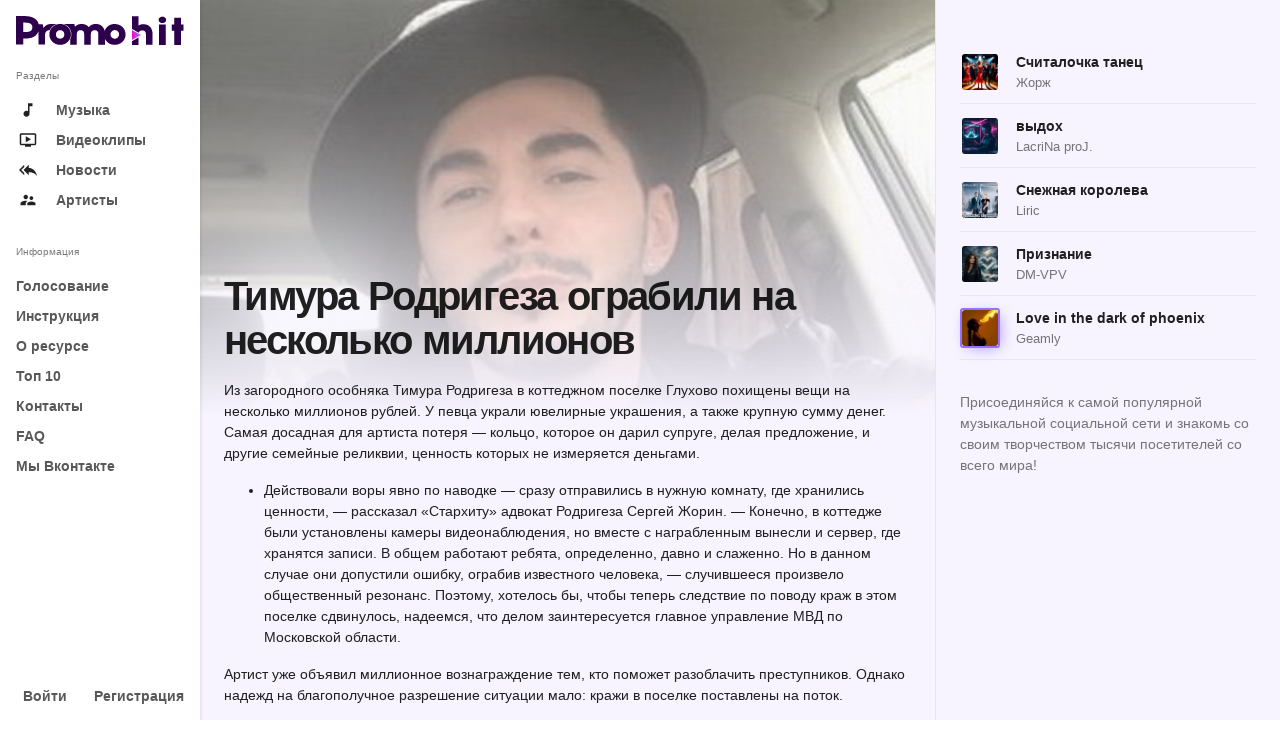

--- FILE ---
content_type: text/html; charset=UTF-8
request_url: https://promohit.info/timura-rodrigeza-ograbili-na-neskolko-millionov/
body_size: 19237
content:
<!DOCTYPE html>
<html lang="ru-RU" xmlns:og="http://ogp.me/ns#"" xmlns:fb="http://ogp.me/ns/fb#" class="app">
<head>
<meta charset="UTF-8">
<script type="text/javascript">
/* <![CDATA[ */
var gform;gform||(document.addEventListener("gform_main_scripts_loaded",function(){gform.scriptsLoaded=!0}),window.addEventListener("DOMContentLoaded",function(){gform.domLoaded=!0}),gform={domLoaded:!1,scriptsLoaded:!1,initializeOnLoaded:function(o){gform.domLoaded&&gform.scriptsLoaded?o():!gform.domLoaded&&gform.scriptsLoaded?window.addEventListener("DOMContentLoaded",o):document.addEventListener("gform_main_scripts_loaded",o)},hooks:{action:{},filter:{}},addAction:function(o,n,r,t){gform.addHook("action",o,n,r,t)},addFilter:function(o,n,r,t){gform.addHook("filter",o,n,r,t)},doAction:function(o){gform.doHook("action",o,arguments)},applyFilters:function(o){return gform.doHook("filter",o,arguments)},removeAction:function(o,n){gform.removeHook("action",o,n)},removeFilter:function(o,n,r){gform.removeHook("filter",o,n,r)},addHook:function(o,n,r,t,i){null==gform.hooks[o][n]&&(gform.hooks[o][n]=[]);var e=gform.hooks[o][n];null==i&&(i=n+"_"+e.length),gform.hooks[o][n].push({tag:i,callable:r,priority:t=null==t?10:t})},doHook:function(n,o,r){var t;if(r=Array.prototype.slice.call(r,1),null!=gform.hooks[n][o]&&((o=gform.hooks[n][o]).sort(function(o,n){return o.priority-n.priority}),o.forEach(function(o){"function"!=typeof(t=o.callable)&&(t=window[t]),"action"==n?t.apply(null,r):r[0]=t.apply(null,r)})),"filter"==n)return r[0]},removeHook:function(o,n,t,i){var r;null!=gform.hooks[o][n]&&(r=(r=gform.hooks[o][n]).filter(function(o,n,r){return!!(null!=i&&i!=o.tag||null!=t&&t!=o.priority)}),gform.hooks[o][n]=r)}}); 
/* ]]> */
</script>
<meta name="viewport" content="width=device-width, initial-scale=1">
<link rel="pingback" href="https://promohit.info/xmlrpc.php">
<title>Тимура Родригеза ограбили на несколько миллионов &#x2d; ПромоХит &#8211; отправь свою песню на радио</title>
<script id="yookassa-own-payment-methods-head">
window.yookassaOwnPaymentMethods = ["yookassa_epl"];
</script>
<meta property="og:title" content="Тимура Родригеза ограбили на несколько миллионов" />
<meta property="og:type" content="article" />
<meta property="og:url" content="https://promohit.info/timura-rodrigeza-ograbili-na-neskolko-millionov/" />
<meta property="og:image" content="https://promohit.info/wp-content/uploads/2022/05/timura-rodrigeza-ograbili-na-neskolko-millionov.jpg" />
<meta property="og:description" content="Из загородного особняка Тимура Родригеза в коттеджном" />
<meta name="twitter:title" content="Тимура Родригеза ограбили на несколько миллионов" />
<meta name="twitter:url" content="https://promohit.info/timura-rodrigeza-ograbili-na-neskolko-millionov/" />
<meta name="twitter:image" content="https://promohit.info/wp-content/uploads/2022/05/timura-rodrigeza-ograbili-na-neskolko-millionov.jpg" />
<meta name="twitter:description" content="Из загородного особняка Тимура Родригеза в коттеджном" />
<meta name="twitter:card" content="summary_large_image" />
<!-- The SEO Framework Создано Сибрэ Вайэр -->
<meta name="robots" content="max-snippet:-1,max-image-preview:large,max-video-preview:-1" />
<link rel="canonical" href="https://promohit.info/timura-rodrigeza-ograbili-na-neskolko-millionov/" />
<meta name="description" content="Из загородного особняка Тимура Родригеза в коттеджном поселке Глухово похищены вещи на несколько миллионов рублей. У певца украли ювелирные украшения&#8230;" />
<meta property="og:type" content="article" />
<meta property="og:locale" content="ru_RU" />
<meta property="og:site_name" content="ПромоХит &#8211; отправь свою песню на радио" />
<meta property="og:title" content="Тимура Родригеза ограбили на несколько миллионов" />
<meta property="og:description" content="Из загородного особняка Тимура Родригеза в коттеджном поселке Глухово похищены вещи на несколько миллионов рублей. У певца украли ювелирные украшения, а также крупную сумму денег." />
<meta property="og:url" content="https://promohit.info/timura-rodrigeza-ograbili-na-neskolko-millionov/" />
<meta property="og:image" content="https://promohit.info/wp-content/uploads/2022/05/timura-rodrigeza-ograbili-na-neskolko-millionov.jpg" />
<meta property="og:image:width" content="400" />
<meta property="og:image:height" content="400" />
<meta property="article:published_time" content="2021-11-16T15:40:58+00:00" />
<meta property="article:modified_time" content="2021-11-16T15:40:58+00:00" />
<meta name="twitter:card" content="summary_large_image" />
<meta name="twitter:title" content="Тимура Родригеза ограбили на несколько миллионов" />
<meta name="twitter:description" content="Из загородного особняка Тимура Родригеза в коттеджном поселке Глухово похищены вещи на несколько миллионов рублей. У певца украли ювелирные украшения, а также крупную сумму денег." />
<meta name="twitter:image" content="https://promohit.info/wp-content/uploads/2022/05/timura-rodrigeza-ograbili-na-neskolko-millionov.jpg" />
<script type="application/ld+json">{"@context":"https://schema.org","@graph":[{"@type":"WebSite","@id":"https://promohit.info/#/schema/WebSite","url":"https://promohit.info/","name":"ПромоХит &#8211; отправь свою песню на радио","description":"Продвижение новых треков. Размещение песен на радио. Продвижение видеоклипов. Рассылка песен по радиостанциям. Отправить песню на радио с ПромоХит очень просто!","inLanguage":"ru-RU","potentialAction":{"@type":"SearchAction","target":{"@type":"EntryPoint","urlTemplate":"https://promohit.info/search/{search_term_string}/"},"query-input":"required name=search_term_string"},"publisher":{"@type":"Organization","@id":"https://promohit.info/#/schema/Organization","name":"ПромоХит &#8211; отправь свою песню на радио","url":"https://promohit.info/","logo":{"@type":"ImageObject","url":"https://promohit.info/wp-content/uploads/2022/05/Fav-1.png","contentUrl":"https://promohit.info/wp-content/uploads/2022/05/Fav-1.png","width":196,"height":196,"contentSize":"18985"}}},{"@type":"WebPage","@id":"https://promohit.info/timura-rodrigeza-ograbili-na-neskolko-millionov/","url":"https://promohit.info/timura-rodrigeza-ograbili-na-neskolko-millionov/","name":"Тимура Родригеза ограбили на несколько миллионов &#x2d; ПромоХит &#8211; отправь свою песню на радио","description":"Из загородного особняка Тимура Родригеза в коттеджном поселке Глухово похищены вещи на несколько миллионов рублей. У певца украли ювелирные украшения&#8230;","inLanguage":"ru-RU","isPartOf":{"@id":"https://promohit.info/#/schema/WebSite"},"breadcrumb":{"@type":"BreadcrumbList","@id":"https://promohit.info/#/schema/BreadcrumbList","itemListElement":[{"@type":"ListItem","position":1,"item":"https://promohit.info/","name":"ПромоХит &#8211; отправь свою песню на радио"},{"@type":"ListItem","position":2,"name":"Тимура Родригеза ограбили на несколько миллионов"}]},"potentialAction":{"@type":"ReadAction","target":"https://promohit.info/timura-rodrigeza-ograbili-na-neskolko-millionov/"},"datePublished":"2021-11-16T15:40:58+00:00","dateModified":"2021-11-16T15:40:58+00:00","author":{"@type":"Person","@id":"https://promohit.info/#/schema/Person/91bc15c77738cada4952f38a0758df2f","name":"_JOKER_"}}]}</script>
<!-- / The SEO Framework Создано Сибрэ Вайэр | 112.26ms meta | 0.27ms boot -->
<link rel="alternate" type="application/rss+xml" title="ПромоХит - отправь свою песню на радио &raquo; Лента" href="https://promohit.info/feed/" />
<link rel="alternate" type="application/rss+xml" title="ПромоХит - отправь свою песню на радио &raquo; Лента комментариев" href="https://promohit.info/comments/feed/" />
<link rel="alternate" type="application/rss+xml" title="ПромоХит - отправь свою песню на радио &raquo; Лента комментариев к &laquo;Тимура Родригеза ограбили на несколько миллионов&raquo;" href="https://promohit.info/timura-rodrigeza-ograbili-na-neskolko-millionov/feed/" />
<link rel="alternate" title="oEmbed (JSON)" type="application/json+oembed" href="https://promohit.info/wp-json/oembed/1.0/embed?url=https%3A%2F%2Fpromohit.info%2Ftimura-rodrigeza-ograbili-na-neskolko-millionov%2F" />
<link rel="alternate" title="oEmbed (XML)" type="text/xml+oembed" href="https://promohit.info/wp-json/oembed/1.0/embed?url=https%3A%2F%2Fpromohit.info%2Ftimura-rodrigeza-ograbili-na-neskolko-millionov%2F&#038;format=xml" />
<style id='wp-img-auto-sizes-contain-inline-css' type='text/css'>
img:is([sizes=auto i],[sizes^="auto," i]){contain-intrinsic-size:3000px 1500px}
/*# sourceURL=wp-img-auto-sizes-contain-inline-css */
</style>
<!-- <link rel='stylesheet' id='woocommerce-payment-qiwi-css' href='https://promohit.info/wp-content/plugins/woocommerce-payment-qiwi/assets/qiwi.css?ver=1653570059' type='text/css' media='all' /> -->
<!-- <link rel='stylesheet' id='wp-block-library-css' href='https://promohit.info/wp-includes/css/dist/block-library/style.min.css?ver=1764759403' type='text/css' media='all' /> -->
<link rel="stylesheet" type="text/css" href="//promohit.info/wp-content/cache/wpfc-minified/7xvqi9se/hwwgb.css" media="all"/>
<style id='wp-block-list-inline-css' type='text/css'>
ol,ul{box-sizing:border-box}:root :where(.wp-block-list.has-background){padding:1.25em 2.375em}
/*# sourceURL=https://promohit.info/wp-includes/blocks/list/style.min.css */
</style>
<style id='wp-block-paragraph-inline-css' type='text/css'>
.is-small-text{font-size:.875em}.is-regular-text{font-size:1em}.is-large-text{font-size:2.25em}.is-larger-text{font-size:3em}.has-drop-cap:not(:focus):first-letter{float:left;font-size:8.4em;font-style:normal;font-weight:100;line-height:.68;margin:.05em .1em 0 0;text-transform:uppercase}body.rtl .has-drop-cap:not(:focus):first-letter{float:none;margin-left:.1em}p.has-drop-cap.has-background{overflow:hidden}:root :where(p.has-background){padding:1.25em 2.375em}:where(p.has-text-color:not(.has-link-color)) a{color:inherit}p.has-text-align-left[style*="writing-mode:vertical-lr"],p.has-text-align-right[style*="writing-mode:vertical-rl"]{rotate:180deg}
/*# sourceURL=https://promohit.info/wp-includes/blocks/paragraph/style.min.css */
</style>
<!-- <link rel='stylesheet' id='wc-blocks-style-css' href='https://promohit.info/wp-content/plugins/woocommerce/assets/client/blocks/wc-blocks.css?ver=1766418771' type='text/css' media='all' /> -->
<link rel="stylesheet" type="text/css" href="//promohit.info/wp-content/cache/wpfc-minified/l0vjui3x/hwwgb.css" media="all"/>
<style id='global-styles-inline-css' type='text/css'>
:root{--wp--preset--aspect-ratio--square: 1;--wp--preset--aspect-ratio--4-3: 4/3;--wp--preset--aspect-ratio--3-4: 3/4;--wp--preset--aspect-ratio--3-2: 3/2;--wp--preset--aspect-ratio--2-3: 2/3;--wp--preset--aspect-ratio--16-9: 16/9;--wp--preset--aspect-ratio--9-16: 9/16;--wp--preset--color--black: #000000;--wp--preset--color--cyan-bluish-gray: #abb8c3;--wp--preset--color--white: #ffffff;--wp--preset--color--pale-pink: #f78da7;--wp--preset--color--vivid-red: #cf2e2e;--wp--preset--color--luminous-vivid-orange: #ff6900;--wp--preset--color--luminous-vivid-amber: #fcb900;--wp--preset--color--light-green-cyan: #7bdcb5;--wp--preset--color--vivid-green-cyan: #00d084;--wp--preset--color--pale-cyan-blue: #8ed1fc;--wp--preset--color--vivid-cyan-blue: #0693e3;--wp--preset--color--vivid-purple: #9b51e0;--wp--preset--gradient--vivid-cyan-blue-to-vivid-purple: linear-gradient(135deg,rgb(6,147,227) 0%,rgb(155,81,224) 100%);--wp--preset--gradient--light-green-cyan-to-vivid-green-cyan: linear-gradient(135deg,rgb(122,220,180) 0%,rgb(0,208,130) 100%);--wp--preset--gradient--luminous-vivid-amber-to-luminous-vivid-orange: linear-gradient(135deg,rgb(252,185,0) 0%,rgb(255,105,0) 100%);--wp--preset--gradient--luminous-vivid-orange-to-vivid-red: linear-gradient(135deg,rgb(255,105,0) 0%,rgb(207,46,46) 100%);--wp--preset--gradient--very-light-gray-to-cyan-bluish-gray: linear-gradient(135deg,rgb(238,238,238) 0%,rgb(169,184,195) 100%);--wp--preset--gradient--cool-to-warm-spectrum: linear-gradient(135deg,rgb(74,234,220) 0%,rgb(151,120,209) 20%,rgb(207,42,186) 40%,rgb(238,44,130) 60%,rgb(251,105,98) 80%,rgb(254,248,76) 100%);--wp--preset--gradient--blush-light-purple: linear-gradient(135deg,rgb(255,206,236) 0%,rgb(152,150,240) 100%);--wp--preset--gradient--blush-bordeaux: linear-gradient(135deg,rgb(254,205,165) 0%,rgb(254,45,45) 50%,rgb(107,0,62) 100%);--wp--preset--gradient--luminous-dusk: linear-gradient(135deg,rgb(255,203,112) 0%,rgb(199,81,192) 50%,rgb(65,88,208) 100%);--wp--preset--gradient--pale-ocean: linear-gradient(135deg,rgb(255,245,203) 0%,rgb(182,227,212) 50%,rgb(51,167,181) 100%);--wp--preset--gradient--electric-grass: linear-gradient(135deg,rgb(202,248,128) 0%,rgb(113,206,126) 100%);--wp--preset--gradient--midnight: linear-gradient(135deg,rgb(2,3,129) 0%,rgb(40,116,252) 100%);--wp--preset--font-size--small: 13px;--wp--preset--font-size--medium: 20px;--wp--preset--font-size--large: 36px;--wp--preset--font-size--x-large: 42px;--wp--preset--font-family--inter: "Inter", sans-serif;--wp--preset--font-family--cardo: Cardo;--wp--preset--spacing--20: 0.44rem;--wp--preset--spacing--30: 0.67rem;--wp--preset--spacing--40: 1rem;--wp--preset--spacing--50: 1.5rem;--wp--preset--spacing--60: 2.25rem;--wp--preset--spacing--70: 3.38rem;--wp--preset--spacing--80: 5.06rem;--wp--preset--shadow--natural: 6px 6px 9px rgba(0, 0, 0, 0.2);--wp--preset--shadow--deep: 12px 12px 50px rgba(0, 0, 0, 0.4);--wp--preset--shadow--sharp: 6px 6px 0px rgba(0, 0, 0, 0.2);--wp--preset--shadow--outlined: 6px 6px 0px -3px rgb(255, 255, 255), 6px 6px rgb(0, 0, 0);--wp--preset--shadow--crisp: 6px 6px 0px rgb(0, 0, 0);}:where(.is-layout-flex){gap: 0.5em;}:where(.is-layout-grid){gap: 0.5em;}body .is-layout-flex{display: flex;}.is-layout-flex{flex-wrap: wrap;align-items: center;}.is-layout-flex > :is(*, div){margin: 0;}body .is-layout-grid{display: grid;}.is-layout-grid > :is(*, div){margin: 0;}:where(.wp-block-columns.is-layout-flex){gap: 2em;}:where(.wp-block-columns.is-layout-grid){gap: 2em;}:where(.wp-block-post-template.is-layout-flex){gap: 1.25em;}:where(.wp-block-post-template.is-layout-grid){gap: 1.25em;}.has-black-color{color: var(--wp--preset--color--black) !important;}.has-cyan-bluish-gray-color{color: var(--wp--preset--color--cyan-bluish-gray) !important;}.has-white-color{color: var(--wp--preset--color--white) !important;}.has-pale-pink-color{color: var(--wp--preset--color--pale-pink) !important;}.has-vivid-red-color{color: var(--wp--preset--color--vivid-red) !important;}.has-luminous-vivid-orange-color{color: var(--wp--preset--color--luminous-vivid-orange) !important;}.has-luminous-vivid-amber-color{color: var(--wp--preset--color--luminous-vivid-amber) !important;}.has-light-green-cyan-color{color: var(--wp--preset--color--light-green-cyan) !important;}.has-vivid-green-cyan-color{color: var(--wp--preset--color--vivid-green-cyan) !important;}.has-pale-cyan-blue-color{color: var(--wp--preset--color--pale-cyan-blue) !important;}.has-vivid-cyan-blue-color{color: var(--wp--preset--color--vivid-cyan-blue) !important;}.has-vivid-purple-color{color: var(--wp--preset--color--vivid-purple) !important;}.has-black-background-color{background-color: var(--wp--preset--color--black) !important;}.has-cyan-bluish-gray-background-color{background-color: var(--wp--preset--color--cyan-bluish-gray) !important;}.has-white-background-color{background-color: var(--wp--preset--color--white) !important;}.has-pale-pink-background-color{background-color: var(--wp--preset--color--pale-pink) !important;}.has-vivid-red-background-color{background-color: var(--wp--preset--color--vivid-red) !important;}.has-luminous-vivid-orange-background-color{background-color: var(--wp--preset--color--luminous-vivid-orange) !important;}.has-luminous-vivid-amber-background-color{background-color: var(--wp--preset--color--luminous-vivid-amber) !important;}.has-light-green-cyan-background-color{background-color: var(--wp--preset--color--light-green-cyan) !important;}.has-vivid-green-cyan-background-color{background-color: var(--wp--preset--color--vivid-green-cyan) !important;}.has-pale-cyan-blue-background-color{background-color: var(--wp--preset--color--pale-cyan-blue) !important;}.has-vivid-cyan-blue-background-color{background-color: var(--wp--preset--color--vivid-cyan-blue) !important;}.has-vivid-purple-background-color{background-color: var(--wp--preset--color--vivid-purple) !important;}.has-black-border-color{border-color: var(--wp--preset--color--black) !important;}.has-cyan-bluish-gray-border-color{border-color: var(--wp--preset--color--cyan-bluish-gray) !important;}.has-white-border-color{border-color: var(--wp--preset--color--white) !important;}.has-pale-pink-border-color{border-color: var(--wp--preset--color--pale-pink) !important;}.has-vivid-red-border-color{border-color: var(--wp--preset--color--vivid-red) !important;}.has-luminous-vivid-orange-border-color{border-color: var(--wp--preset--color--luminous-vivid-orange) !important;}.has-luminous-vivid-amber-border-color{border-color: var(--wp--preset--color--luminous-vivid-amber) !important;}.has-light-green-cyan-border-color{border-color: var(--wp--preset--color--light-green-cyan) !important;}.has-vivid-green-cyan-border-color{border-color: var(--wp--preset--color--vivid-green-cyan) !important;}.has-pale-cyan-blue-border-color{border-color: var(--wp--preset--color--pale-cyan-blue) !important;}.has-vivid-cyan-blue-border-color{border-color: var(--wp--preset--color--vivid-cyan-blue) !important;}.has-vivid-purple-border-color{border-color: var(--wp--preset--color--vivid-purple) !important;}.has-vivid-cyan-blue-to-vivid-purple-gradient-background{background: var(--wp--preset--gradient--vivid-cyan-blue-to-vivid-purple) !important;}.has-light-green-cyan-to-vivid-green-cyan-gradient-background{background: var(--wp--preset--gradient--light-green-cyan-to-vivid-green-cyan) !important;}.has-luminous-vivid-amber-to-luminous-vivid-orange-gradient-background{background: var(--wp--preset--gradient--luminous-vivid-amber-to-luminous-vivid-orange) !important;}.has-luminous-vivid-orange-to-vivid-red-gradient-background{background: var(--wp--preset--gradient--luminous-vivid-orange-to-vivid-red) !important;}.has-very-light-gray-to-cyan-bluish-gray-gradient-background{background: var(--wp--preset--gradient--very-light-gray-to-cyan-bluish-gray) !important;}.has-cool-to-warm-spectrum-gradient-background{background: var(--wp--preset--gradient--cool-to-warm-spectrum) !important;}.has-blush-light-purple-gradient-background{background: var(--wp--preset--gradient--blush-light-purple) !important;}.has-blush-bordeaux-gradient-background{background: var(--wp--preset--gradient--blush-bordeaux) !important;}.has-luminous-dusk-gradient-background{background: var(--wp--preset--gradient--luminous-dusk) !important;}.has-pale-ocean-gradient-background{background: var(--wp--preset--gradient--pale-ocean) !important;}.has-electric-grass-gradient-background{background: var(--wp--preset--gradient--electric-grass) !important;}.has-midnight-gradient-background{background: var(--wp--preset--gradient--midnight) !important;}.has-small-font-size{font-size: var(--wp--preset--font-size--small) !important;}.has-medium-font-size{font-size: var(--wp--preset--font-size--medium) !important;}.has-large-font-size{font-size: var(--wp--preset--font-size--large) !important;}.has-x-large-font-size{font-size: var(--wp--preset--font-size--x-large) !important;}
/*# sourceURL=global-styles-inline-css */
</style>
<style id='classic-theme-styles-inline-css' type='text/css'>
/*! This file is auto-generated */
.wp-block-button__link{color:#fff;background-color:#32373c;border-radius:9999px;box-shadow:none;text-decoration:none;padding:calc(.667em + 2px) calc(1.333em + 2px);font-size:1.125em}.wp-block-file__button{background:#32373c;color:#fff;text-decoration:none}
/*# sourceURL=/wp-includes/css/classic-themes.min.css */
</style>
<!-- <link rel='stylesheet' id='woocommerce-layout-css' href='https://promohit.info/wp-content/plugins/woocommerce/assets/css/woocommerce-layout.css?ver=1766418773' type='text/css' media='all' /> -->
<link rel="stylesheet" type="text/css" href="//promohit.info/wp-content/cache/wpfc-minified/pamx99y/hwwgb.css" media="all"/>
<!-- <link rel='stylesheet' id='woocommerce-smallscreen-css' href='https://promohit.info/wp-content/plugins/woocommerce/assets/css/woocommerce-smallscreen.css?ver=1766418773' type='text/css' media='only screen and (max-width: 768px)' /> -->
<link rel="stylesheet" type="text/css" href="//promohit.info/wp-content/cache/wpfc-minified/6ms02ds2/hwwgb.css" media="only screen and (max-width: 768px)"/>
<!-- <link rel='stylesheet' id='woocommerce-general-css' href='https://promohit.info/wp-content/plugins/woocommerce/assets/css/woocommerce.css?ver=1766418773' type='text/css' media='all' /> -->
<link rel="stylesheet" type="text/css" href="//promohit.info/wp-content/cache/wpfc-minified/8tox68nu/hwwgb.css" media="all"/>
<style id='woocommerce-inline-inline-css' type='text/css'>
.woocommerce form .form-row .required { visibility: visible; }
/*# sourceURL=woocommerce-inline-inline-css */
</style>
<!-- <link rel='stylesheet' id='brands-styles-css' href='https://promohit.info/wp-content/plugins/woocommerce/assets/css/brands.css?ver=1766418772' type='text/css' media='all' /> -->
<!-- <link rel='stylesheet' id='animate-css' href='https://promohit.info/wp-content/themes/pulsetheme/assets/css/animate.css/animate.min.css?ver=1651679491' type='text/css' media='all' /> -->
<!-- <link rel='stylesheet' id='fontawesome-css' href='https://promohit.info/wp-content/themes/pulsetheme/assets/css/font-awesome/css/font-awesome.min.css?ver=1651679491' type='text/css' media='all' /> -->
<!-- <link rel='stylesheet' id='material-css' href='https://promohit.info/wp-content/themes/pulsetheme/assets/css/material-design-icons/material-design-icons.css?ver=1651679491' type='text/css' media='all' /> -->
<!-- <link rel='stylesheet' id='bootstrap-css' href='https://promohit.info/wp-content/themes/pulsetheme/assets/css/bootstrap/dist/css/bootstrap.min.css?ver=1651679491' type='text/css' media='all' /> -->
<!-- <link rel='stylesheet' id='ff-owl.carousel.css-css' href='https://promohit.info/wp-content/themes/pulsetheme/assets/js/libs/owl.carousel/dist/assets/owl.carousel.min.css?ver=1651679491' type='text/css' media='all' /> -->
<!-- <link rel='stylesheet' id='ff-owl.carousel.theme-css' href='https://promohit.info/wp-content/themes/pulsetheme/assets/js/libs/owl.carousel/dist/assets/owl.theme.css?ver=1651679491' type='text/css' media='all' /> -->
<!-- <link rel='stylesheet' id='ff-nprogress-css' href='https://promohit.info/wp-content/themes/pulsetheme/assets/js/libs/nprogress/nprogress.css?ver=1651679491' type='text/css' media='all' /> -->
<!-- <link rel='stylesheet' id='ff-app-css' href='https://promohit.info/wp-content/themes/pulsetheme/assets/css/styles/app.css?ver=1727709823' type='text/css' media='all' /> -->
<!-- <link rel='stylesheet' id='ff-style-css' href='https://promohit.info/wp-content/themes/pulsetheme/assets/css/styles/style.css?ver=1651679491' type='text/css' media='all' /> -->
<!-- <link rel='stylesheet' id='ff-font-css' href='https://promohit.info/wp-content/themes/pulsetheme/assets/css/styles/font.css?ver=1651679491' type='text/css' media='all' /> -->
<!-- <link rel='stylesheet' id='ff-mep-css-css' href='https://promohit.info/wp-content/themes/pulsetheme/assets/js/libs/mep/mep.css?ver=1727710993' type='text/css' media='all' /> -->
<!-- <link rel='stylesheet' id='ff-pulsetheme-css' href='https://promohit.info/wp-content/themes/pulsetheme/style.css?ver=1732179070' type='text/css' media='all' /> -->
<!-- <link rel='stylesheet' id='mediaelement-css' href='https://promohit.info/wp-includes/js/mediaelement/mediaelementplayer-legacy.min.css?ver=1746976503' type='text/css' media='all' /> -->
<!-- <link rel='stylesheet' id='wp-mediaelement-css' href='https://promohit.info/wp-includes/js/mediaelement/wp-mediaelement.min.css?ver=1746976504' type='text/css' media='all' /> -->
<!-- <link rel='stylesheet' id='ff-theme-css' href='https://promohit.info/wp-content/themes/pulsetheme/style-theme.css?ver=1727710222' type='text/css' media='all' /> -->
<link rel="stylesheet" type="text/css" href="//promohit.info/wp-content/cache/wpfc-minified/erkplhwc/hwwgb.css" media="all"/>
<script src='//promohit.info/wp-content/cache/wpfc-minified/dsyx5zlh/hwwgb.js' type="text/javascript"></script>
<!-- <script type="text/javascript" src="https://promohit.info/wp-includes/js/jquery/jquery.min.js?ver=1746976501" id="jquery-core-js"></script> -->
<!-- <script type="text/javascript" src="https://promohit.info/wp-includes/js/jquery/jquery-migrate.min.js?ver=1746976499" id="jquery-migrate-js"></script> -->
<!-- <script type="text/javascript" src="https://promohit.info/wp-content/plugins/woocommerce/assets/js/jquery-blockui/jquery.blockUI.min.js?ver=1766418777" id="jquery-blockui-js" defer="defer" data-wp-strategy="defer"></script> -->
<script type="text/javascript" id="wc-add-to-cart-js-extra">
/* <![CDATA[ */
var wc_add_to_cart_params = {"ajax_url":"/wp-admin/admin-ajax.php","wc_ajax_url":"/?wc-ajax=%%endpoint%%","i18n_view_cart":"\u041f\u0440\u043e\u0441\u043c\u043e\u0442\u0440 \u043a\u043e\u0440\u0437\u0438\u043d\u044b","cart_url":"https://promohit.info/cart/","is_cart":"","cart_redirect_after_add":"no"};
//# sourceURL=wc-add-to-cart-js-extra
/* ]]> */
</script>
<script src='//promohit.info/wp-content/cache/wpfc-minified/llfirxar/hwwgb.js' type="text/javascript"></script>
<!-- <script type="text/javascript" src="https://promohit.info/wp-content/plugins/woocommerce/assets/js/frontend/add-to-cart.min.js?ver=1766418777" id="wc-add-to-cart-js" defer="defer" data-wp-strategy="defer"></script> -->
<!-- <script type="text/javascript" src="https://promohit.info/wp-content/plugins/woocommerce/assets/js/js-cookie/js.cookie.min.js?ver=1766418777" id="js-cookie-js" defer="defer" data-wp-strategy="defer"></script> -->
<script type="text/javascript" id="woocommerce-js-extra">
/* <![CDATA[ */
var woocommerce_params = {"ajax_url":"/wp-admin/admin-ajax.php","wc_ajax_url":"/?wc-ajax=%%endpoint%%","i18n_password_show":"\u041f\u043e\u043a\u0430\u0437\u0430\u0442\u044c \u043f\u0430\u0440\u043e\u043b\u044c","i18n_password_hide":"\u0421\u043a\u0440\u044b\u0442\u044c \u043f\u0430\u0440\u043e\u043b\u044c"};
//# sourceURL=woocommerce-js-extra
/* ]]> */
</script>
<script src='//promohit.info/wp-content/cache/wpfc-minified/fp3jivj6/hwwgb.js' type="text/javascript"></script>
<!-- <script type="text/javascript" src="https://promohit.info/wp-content/plugins/woocommerce/assets/js/frontend/woocommerce.min.js?ver=1766418777" id="woocommerce-js" defer="defer" data-wp-strategy="defer"></script> -->
<link rel="https://api.w.org/" href="https://promohit.info/wp-json/" /><link rel="alternate" title="JSON" type="application/json" href="https://promohit.info/wp-json/wp/v2/posts/12389" /><link rel="EditURI" type="application/rsd+xml" title="RSD" href="https://promohit.info/xmlrpc.php?rsd" />
<meta name="generator" content="Piklist 1.0.4" />
<link rel="manifest" href="https://promohit.info/wp-json/wp/v2/web-app-manifest">
<meta name="theme-color" content="#fff">
<meta name="apple-mobile-web-app-capable" content="yes">
<meta name="mobile-web-app-capable" content="yes">
<link rel="apple-touch-startup-image" href="https://promohit.info/wp-content/uploads/2022/05/Fav-1.png">
<meta name="apple-mobile-web-app-title" content="PromoHit">
<meta name="application-name" content="PromoHit">
<noscript><style>.woocommerce-product-gallery{ opacity: 1 !important; }</style></noscript>
<!-- Yandex.Metrika counter by Yandex Metrica Plugin -->
<script type="text/javascript" >
(function(m,e,t,r,i,k,a){m[i]=m[i]||function(){(m[i].a=m[i].a||[]).push(arguments)};
m[i].l=1*new Date();k=e.createElement(t),a=e.getElementsByTagName(t)[0],k.async=1,k.src=r,a.parentNode.insertBefore(k,a)})
(window, document, "script", "https://mc.yandex.ru/metrika/tag.js", "ym");
ym(62812522, "init", {
id:62812522,
clickmap:true,
trackLinks:true,
accurateTrackBounce:false,
webvisor:true,
});
</script>
<noscript><div><img src="https://mc.yandex.ru/watch/62812522" style="position:absolute; left:-9999px;" alt="" /></div></noscript>
<!-- /Yandex.Metrika counter -->
<style type="text/css">.blue-message {
background: none repeat scroll 0 0 #3399ff;
color: #ffffff;
text-shadow: none;
font-size: 16px;
line-height: 24px;
padding: 10px;
} 
.green-message {
background: none repeat scroll 0 0 #8cc14c;
color: #ffffff;
text-shadow: none;
font-size: 16px;
line-height: 24px;
padding: 10px;
} 
.orange-message {
background: none repeat scroll 0 0 #faa732;
color: #ffffff;
text-shadow: none;
font-size: 16px;
line-height: 24px;
padding: 10px;
} 
.red-message {
background: none repeat scroll 0 0 #da4d31;
color: #ffffff;
text-shadow: none;
font-size: 16px;
line-height: 24px;
padding: 10px;
} 
.grey-message {
background: none repeat scroll 0 0 #53555c;
color: #ffffff;
text-shadow: none;
font-size: 16px;
line-height: 24px;
padding: 10px;
} 
.left-block {
background: none repeat scroll 0 0px, radial-gradient(ellipse at center center, #ffffff 0%, #f2f2f2 100%) repeat scroll 0 0 rgba(0, 0, 0, 0);
color: #8b8e97;
padding: 10px;
margin: 10px;
float: left;
} 
.right-block {
background: none repeat scroll 0 0px, radial-gradient(ellipse at center center, #ffffff 0%, #f2f2f2 100%) repeat scroll 0 0 rgba(0, 0, 0, 0);
color: #8b8e97;
padding: 10px;
margin: 10px;
float: right;
} 
.blockquotes {
background: none;
border-left: 5px solid #f1f1f1;
color: #8B8E97;
font-size: 16px;
font-style: italic;
line-height: 22px;
padding-left: 15px;
padding: 10px;
width: 60%;
float: left;
} 
</style><style class='wp-fonts-local' type='text/css'>
@font-face{font-family:Inter;font-style:normal;font-weight:300 900;font-display:fallback;src:url('https://promohit.info/wp-content/plugins/woocommerce/assets/fonts/Inter-VariableFont_slnt,wght.woff2') format('woff2');font-stretch:normal;}
@font-face{font-family:Cardo;font-style:normal;font-weight:400;font-display:fallback;src:url('https://promohit.info/wp-content/plugins/woocommerce/assets/fonts/cardo_normal_400.woff2') format('woff2');}
</style>
<link rel="icon" href="https://promohit.info/wp-content/uploads/2022/05/Fav-1-96x96.png" sizes="32x32" />
<link rel="icon" href="https://promohit.info/wp-content/uploads/2022/05/Fav-1.png" sizes="192x192" />
<link rel="apple-touch-icon" href="https://promohit.info/wp-content/uploads/2022/05/Fav-1.png" />
<meta name="msapplication-TileImage" content="https://promohit.info/wp-content/uploads/2022/05/Fav-1.png" />
<style type="text/css" id="wp-custom-css">
span.wc-block-components-button__text {
color: #171A23;
}
fieldset#billing-fields {
display: none;
}		</style>
<!-- <link rel='stylesheet' id='gform_basic-css' href='https://promohit.info/wp-content/plugins/gravityforms/assets/css/dist/basic.min.css?ver=1652553867' type='text/css' media='all' /> -->
<!-- <link rel='stylesheet' id='gform_theme_components-css' href='https://promohit.info/wp-content/plugins/gravityforms/assets/css/dist/theme-components.min.css?ver=1652553867' type='text/css' media='all' /> -->
<!-- <link rel='stylesheet' id='gform_theme_ie11-css' href='https://promohit.info/wp-content/plugins/gravityforms/assets/css/dist/theme-ie11.min.css?ver=1652553867' type='text/css' media='all' /> -->
<!-- <link rel='stylesheet' id='gform_theme-css' href='https://promohit.info/wp-content/plugins/gravityforms/assets/css/dist/theme.min.css?ver=1652553867' type='text/css' media='all' /> -->
<!-- <link rel='stylesheet' id='gfGoogleCaptchaStylesFrontend-css' href='https://promohit.info/wp-content/plugins/recaptcha-3-for-gravity-forms-master/css/frontend.css?ver=1747141207' type='text/css' media='all' /> -->
<!-- <link rel='stylesheet' id='dashicons-css' href='https://promohit.info/wp-includes/css/dashicons.min.css?ver=1764759404' type='text/css' media='all' /> -->
<link rel="stylesheet" type="text/css" href="//promohit.info/wp-content/cache/wpfc-minified/2c7rgnwl/duu4x.css" media="all"/>
</head>
<body class="wp-singular post-template-default single single-post postid-12389 single-format-standard wp-theme-pulsetheme theme-pulsetheme woocommerce-no-js white hide-recaptcha">
<div class="app dk hide-player" id="app"><!-- aside -->
<div id="aside" class="app-aside modal fade nav-expand">
<!-- fluid app aside -->
<div class="left navside white dk" data-layout="column">
<div class="navbar no-radius">
<!-- brand -->
<a href="https://promohit.info/" class="navbar-brand ajax">
<img alt="PromoHit" src="/wp-content/uploads/2024/09/Group-164.svg" style="max-height: 50px;">
</a>
<!-- / brand -->
</div>
<div data-flex class="hide-scroll">
<nav class="scroll nav-stacked nav-active-primary" data-ui-nav>
<ul id="menu-%d1%80%d0%b0%d0%b7%d0%b4%d0%b5%d0%bb%d1%8b" class="p-b nav"><li class="nav-header hidden-folded"><span class="text-xs text-muted">Разделы</span></li><li id="nav-item-37" class=""><a href="https://promohit.info/musik/" class=" "><span class="nav-icon"><i class="material-icons">music_note</i></span><span class="nav-text">Музыка</span></a></li>
<li id="nav-item-49" class=""><a href="https://promohit.info/videos/" class=" "><span class="nav-icon"><i class="material-icons">ondemand_video</i></span><span class="nav-text">Видеоклипы</span></a></li>
<li id="nav-item-48" class=""><a href="https://promohit.info/news/" class=" "><span class="nav-icon"><i class="material-icons">reply_all</i></span><span class="nav-text">Новости</span></a></li>
<li id="nav-item-47" class=""><a href="https://promohit.info/names/" class=" "><span class="nav-icon"><i class="material-icons">supervisor_account</i></span><span class="nav-text">Артисты</span></a></li>
</ul>
<ul id="menu-%d0%b8%d0%bd%d1%84%d0%be%d1%80%d0%bc%d0%b0%d1%86%d0%b8%d1%8f" class="nav"><li class="nav-header hidden-folded"><span class="text-xs text-muted">Информация</span></li><li id="nav-item-65" class=""><a href="https://promohit.info/?page_id=56" class=""><span class="nav-text">Голосование</span></a></li>
<li id="nav-item-66" class=""><a href="https://promohit.info/instructions/" class=""><span class="nav-text">Инструкция</span></a></li>
<li id="nav-item-353" class=""><a href="https://promohit.info/about/" class=""><span class="nav-text">О ресурсе</span></a></li>
<li id="nav-item-13246" class=""><a href="https://promohit.info/about-top/" class=""><span class="nav-text">Топ 10</span></a></li>
<li id="nav-item-67" class=""><a href="https://promohit.info/contacts/" class=""><span class="nav-text">Контакты</span></a></li>
<li id="nav-item-16040" class=""><a href="https://promohit.info/faq/" class=""><span class="nav-text">FAQ</span></a></li>
<li id="nav-item-13181" class=""><a href="https://vk.com/promohits" class=""><span class="nav-text">Мы Вконтакте</span></a></li>
</ul>
</nav>
</div>
<nav class="nav-stacked m-b-sm nav-active-none">
<ul id="menu-user" class="nav"><li id="nav-item-315" class=""><a href="#" class=""><span class="nav-text">Войти</span></a></li>
<li id="nav-item-84" class=""><a href="#" class=""><span class="nav-text">Регистрация</span></a></li>
</ul>        </nav>
</div>
</div>
<!-- / -->
<div id="content" class="app-content white bg box-shadow-z2" role="main">
<div class="app-header white lt box-shadow-z1 hidden-lg-up">
<div class="navbar">
<div>
<a data-toggle="modal" data-target="#aside" class="m-r m-l-0 navbar-item" style="float: left;"><img alt="Меню" src="/wp-content/uploads/2024/09/menu-dark.svg" class="avatar avatar-32 photo" height="32" width="32" loading="lazy"></a>
<!-- brand -->
<a href="https://promohit.info/" class="navbar-brand ajax">
<img alt="PromoHit" src="/wp-content/uploads/2024/09/Group-164.svg" style="max-height: 50px;">
</a>
<!-- / brand -->
<span class="pull-right navbar-item m-r-0">
<img data-toggle="modal" data-target="#register" alt="" src="/wp-content/uploads/2024/09/account-dark.svg" class="avatar avatar-32 photo" height="32" width="32" loading="lazy">	
</div>
</div>
</div>
<div class="app-footer app-player hide white bg">
<div class="playlist" style="width:100%"></div>
</div>
<div class="modal fade" tabindex="-1" role="dialog" id="login-modal">
<div class="modal-dialog">
<div class="modal-content">
<div class="modal-header">
<button type="button" class="close" data-dismiss="modal" aria-label="Close"><span aria-hidden="true" class="inline p-a-sm">&times;</span></button>
<h4 class="modal-title font-bold">Авторизация</h4>
</div>
<div class="modal-body">
<div class="padder">
<div class='gf_browser_chrome gform_wrapper gf_login_form gravity-theme' id='gform_wrapper_0'><form method='post' id='gform_0'><input type='hidden' name='login_redirect' value='/timura-rodrigeza-ograbili-na-neskolko-millionov/' /><div class='gform_heading'><h3 class='gform_title'>Форма входа</h3></div><div class='gform_body'><div id='gform_fields_login' class='gform_fields top_label'><div id="field_0_1"  class="gfield gfield_contains_required field_sublabel_below field_description_below gfield_visibility_visible"  data-js-reload="field_0_1"><label class='gfield_label' for='input_1' >Имя пользователя<span class="gfield_required"><span class="gfield_required gfield_required_asterisk">*</span></span></label><div class='ginput_container ginput_container_text'><input name='input_1' id='input_1' type='text' value='' class=''     aria-required="true" aria-invalid="false"   /> </div></div><div id="field_0_2"  class="gfield gfield_contains_required field_sublabel_below field_description_below gfield_visibility_visible"  data-js-reload="field_0_2"><label class='gfield_label' for='input_2' >Пароль<span class="gfield_required"><span class="gfield_required gfield_required_asterisk">*</span></span></label><div class='ginput_container ginput_container_text'><input name='input_2' id='input_2' type='password' value='' class=''     aria-required="true" aria-invalid="false"   /> </div></div><div id="field_0_3"  class="gfield field_sublabel_below field_description_below hidden_label gfield_visibility_visible"  data-js-reload="field_0_3"><label class='gfield_label screen-reader-text gfield_label_before_complex'  ></label><div class='ginput_container ginput_container_checkbox'><div class='gfield_checkbox' id='input_3'><div class='gchoice gchoice_3'>
<input class='gfield-choice-input' name='input_3.1' type='checkbox'  value='1'  id='choice_3'   />
<label for='choice_3' id='label_3'>Запомнить меня</label>
</div></div></div></div></div></div>
<div class='gform_footer top_label'> <input type='submit' id='gform_submit_button_0' class='gform_button button' value='Войти'  onclick='if(window["gf_submitting_0"]){return false;}  if( !jQuery("#gform_0")[0].checkValidity || jQuery("#gform_0")[0].checkValidity()){window["gf_submitting_0"]=true;}  ' onkeypress='if( event.keyCode == 13 ){ if(window["gf_submitting_0"]){return false;} if( !jQuery("#gform_0")[0].checkValidity || jQuery("#gform_0")[0].checkValidity()){window["gf_submitting_0"]=true;}  jQuery("#gform_0").trigger("submit",[true]); }' /> 
<input type='hidden' class='gform_hidden' name='is_submit_0' value='1' />
<input type='hidden' class='gform_hidden' name='gform_submit' value='0' />
<input type='hidden' class='gform_hidden' name='gform_unique_id' value='6972b0bc8694a' />
<input type='hidden' class='gform_hidden' name='state_0' value='WyJbXSIsImU1MzgxMTRmZmY2MzQyNGJlNzI2ODBmMWNmZDczNzAzIl0=' />
<input type='hidden' class='gform_hidden' name='gform_target_page_number_0' id='gform_target_page_number_0' value='0' />
<input type='hidden' class='gform_hidden' name='gform_source_page_number_0' id='gform_source_page_number_0' value='1' />
<input type='hidden' name='gform_field_values' value='' />
</div></form></div>	
<a class="no-yet-register">Ещё нет аккаунта? <b>Регистрация</b> </a>
</div>
</div>
</div>
</div>
</div>
<div class="modal fade" tabindex="-1" role="dialog" id="register">
<div class="modal-dialog">
<div class="modal-content">
<div class="modal-header">
<button type="button" class="close" data-dismiss="modal" aria-label="Close"><span aria-hidden="true" class="inline p-a-sm">&times;</span></button>
<h4 class="modal-title font-bold">Регистрация</h4>
</div>
<div class="modal-body">
<div class="padder">
<script type="text/javascript"></script>
<div class='gf_browser_chrome gform_wrapper gravity-theme' id='gform_wrapper_4' >
<div class='gform_heading'>
<span class='gform_description'></span>
<p class='gform_required_legend'>&quot;<span class="gfield_required gfield_required_asterisk">*</span>&quot;обозначает обязательные поля</p>
</div><form method='post' enctype='multipart/form-data'  id='gform_4'  action='/timura-rodrigeza-ograbili-na-neskolko-millionov/' novalidate>
<div class='gform_body gform-body'><div id='gform_fields_4' class='gform_fields top_label form_sublabel_below description_below'><div id="field_4_1"  class="gfield gfield_contains_required field_sublabel_below field_description_below gfield_visibility_visible"  data-js-reload="field_4_1"><label class='gfield_label' for='input_4_1' >Придумайте логин<span class="gfield_required"><span class="gfield_required gfield_required_asterisk">*</span></span></label><div class='ginput_container ginput_container_text'><input name='input_1' id='input_4_1' type='text' value='' class='large'  aria-describedby="input_4_1_desc"   aria-required="true" aria-invalid="false"   /> </div></div><div id="field_4_4"  class="gfield gfield--width-full gfield_contains_required field_sublabel_below field_description_below gfield_visibility_visible"  data-js-reload="field_4_4"><label class='gfield_label' for='input_4_4' >Email<span class="gfield_required"><span class="gfield_required gfield_required_asterisk">*</span></span></label><div class='ginput_container ginput_container_email'>
<input name='input_4' id='input_4_4' type='email' value='' class='large'    aria-required="true" aria-invalid="false"  />
</div></div><fieldset id="field_4_3"  class="gfield gfield--width-full gfield_contains_required field_sublabel_below field_description_below gfield_visibility_visible"  data-js-reload="field_4_3"><legend class='gfield_label gfield_label_before_complex'  >Пароль<span class="gfield_required"><span class="gfield_required gfield_required_asterisk">*</span></span></legend><div class='ginput_complex ginput_container ginput_container_password' id='input_4_3_container'>
<span id='input_4_3_1_container' class='ginput_left'>
<span class='password_input_container'>
<input type='password' name='input_3' id='input_4_3'   value=''   aria-required="true" aria-invalid="false"  />
<button type='button' class='gform_show_password' onclick='javascript:gformToggleShowPassword("input_4_3");' label='Показать пароль' data-label-show='Показать пароль' data-label-hide='Спрятать пароль'><span class='dashicons dashicons-hidden' aria-hidden='true'></span></button>
</span>
<label for='input_4_3' >Введите пароль</label>
</span>
<span id='input_4_3_2_container' class='ginput_right'>
<span class='password_input_container'>
<input type='password' name='input_3_2' id='input_4_3_2'   value=''   aria-required="true" aria-invalid="false" />
<button type='button' class='gform_show_password' onclick='javascript:gformToggleShowPassword("input_4_3_2");' label='Показать пароль' data-label-show='Показать пароль' data-label-hide='Спрятать пароль'><span class='dashicons dashicons-hidden' aria-hidden='true'></span></button>
</span>
<label for='input_4_3_2' >Подтвердите пароль</label>
</span>
<div class='gf_clear gf_clear_complex'></div>
</div></fieldset><div id="field_4_5"  class="gfield gfield--width-full field_sublabel_below field_description_below hidden_label gfield_visibility_visible"  data-js-reload="field_4_5"><label class='gfield_label' for='input_4_5' >CAPTCHA</label><div id='input_4_5' class='ginput_container ginput_recaptcha' data-sitekey='6LdSlgIaAAAAAL0Sitj2wmCv71sT_t-jFrgqabXA'  data-theme='light' data-tabindex='0'  data-badge=''></div></div><div id="field_4_6"  class="gfield gform_validation_container field_sublabel_below field_description_below gfield_visibility_visible"  data-js-reload="field_4_6"><label class='gfield_label' for='input_4_6' >Phone</label><div class='ginput_container'><input name='input_6' id='input_4_6' type='text' value='' autocomplete='new-password'/></div><div class='gfield_description' id='gfield_description_4_6'>Это поле используется для проверочных целей, его следует оставить без изменений.</div></div></div></div>
<div class='gform_footer top_label'> <input type='submit' id='gform_submit_button_4' class='gform_button button' value='Регистрация'  onclick='if(window["gf_submitting_4"]){return false;}  if( !jQuery("#gform_4")[0].checkValidity || jQuery("#gform_4")[0].checkValidity()){window["gf_submitting_4"]=true;}  ' onkeypress='if( event.keyCode == 13 ){ if(window["gf_submitting_4"]){return false;} if( !jQuery("#gform_4")[0].checkValidity || jQuery("#gform_4")[0].checkValidity()){window["gf_submitting_4"]=true;}  jQuery("#gform_4").trigger("submit",[true]); }' /> 
<input type='hidden' class='gform_hidden' name='is_submit_4' value='1' />
<input type='hidden' class='gform_hidden' name='gform_submit' value='4' />
<input type='hidden' class='gform_hidden' name='gform_unique_id' value='' />
<input type='hidden' class='gform_hidden' name='state_4' value='WyJbXSIsImU1MzgxMTRmZmY2MzQyNGJlNzI2ODBmMWNmZDczNzAzIl0=' />
<input type='hidden' class='gform_hidden' name='gform_target_page_number_4' id='gform_target_page_number_4' value='0' />
<input type='hidden' class='gform_hidden' name='gform_source_page_number_4' id='gform_source_page_number_4' value='1' />
<input type='hidden' name='gform_field_values' value='' />
</div>
</form>
</div>
<a class="alredy-register">Уже зарегистрированны? <b>Войти</b> </a>
</div>
</div>
</div>
</div>
</div>
<div class="app-body" id="view"><div id="to-top-button"><i class="material-icons">keyboard_arrow_up</i></div>  
<div class="page-content">
<div class="page-col row-col"><div class="page-left col-lg-9 b-r no-border-md">	
<meta itemprop="image" content="https://promohit.info/wp-content/uploads/2022/05/timura-rodrigeza-ograbili-na-neskolko-millionov.jpg" />
<meta itemprop="url" content="https://promohit.info/timura-rodrigeza-ograbili-na-neskolko-millionov/" />
<div class="post-cover-box ">
<div class="post-box-img" style="background-image: url(https://promohit.info/wp-content/uploads/2022/05/timura-rodrigeza-ograbili-na-neskolko-millionov.jpg);"></div>
<div class="shadow"></div>
</div>
<div class="padding">
<article id="post-12389" class="post-12389 post type-post status-publish format-standard has-post-thumbnail hentry odd">
<header class="entry-header">
<h1 class="entry-title">Тимура Родригеза ограбили на несколько миллионов</h1>
</header>
<div class="entry-content">
<p>Из загородного особняка Тимура Родригеза в коттеджном поселке Глухово похищены вещи на несколько миллионов рублей. У певца украли ювелирные украшения, а также крупную сумму денег. Самая досадная для артиста потеря — кольцо, которое он дарил супруге, делая предложение, и другие семейные реликвии, ценность которых не измеряется деньгами.</p><ul class="wp-block-list"><li>Действовали воры явно по наводке — сразу отправились в нужную комнату, где хранились ценности, — рассказал «Стархиту» адвокат Родригеза Сергей Жорин. — Конечно, в коттедже были установлены камеры видеонаблюдения, но вместе с награбленным вынесли и сервер, где хранятся записи. В общем работают ребята, определенно, давно и слаженно. Но в данном случае они допустили ошибку, ограбив известного человека, — случившееся произвело общественный резонанс. Поэтому, хотелось бы, чтобы теперь следствие по поводу краж в этом поселке сдвинулось, надеемся, что делом заинтересуется главное управление МВД по Московской области.</li></ul><p>Артист уже объявил миллионное вознаграждение тем, кто поможет разоблачить преступников. Однако надежд на благополучное разрешение ситуации мало: кражи в поселке поставлены на поток.</p><ul class="wp-block-list"><li>Это уже раз десятый за последнее время, мы сбились со счету, — пожаловалась соседка Тимура Родригеза. — Грабят очень организованно — человек может выйти в магазин на час, а жилье в это время обнесут. Посреди поселка сейчас незаконно возводят многоэтажку, кругом гастарбайтеры, в заборе проделали огромную дыру, чтобы возить материалы. Сотрудники управляющей компании пожимает плечами — мол, ничего страшного. Камеры на территории они не захотели устанавливать, охрана им подчиняется и ничего не предпринимает. Отмахиваются, мол, сами следите за своими домами. Нам уже страшно становится, чувствуем себя под колпаком и ничего сделать не можем, детей страшно на улицу выпустить.</li></ul>
</div>
<footer class="entry-footer m-b">
<div class="entry-meta text-sm">
<span class="posted-on"><span class="screen-reader-text">Posted on </span><a href="https://promohit.info/timura-rodrigeza-ograbili-na-neskolko-millionov/" rel="bookmark"><time class="entry-date published updated" datetime="2021-11-16T18:40:58+03:00">16.11.2021</time></a></span></div>
</footer>
</article>
</div></div>      
<div class="page-right col-lg-3 w-xxl w-auto-md">
<div class="padding" style="bottom: 60px;" data-ui-jp="stick_in_parent">        
<div id="post_widget-6" class="widget-1 widget-odd widget widget_post_widget"><div class="page-widget-title m-b"></div>
<div class="row item-list  item-list-sm" >
<div class="col-xs-12 col-xs-12">
<div class="item r item-track" data-id="57645">
<div class="item-media ">
<a href="https://promohit.info/track/%d1%81%d1%87%d0%b8%d1%82%d0%b0%d0%bb%d0%be%d1%87%d0%ba%d0%b0-%d1%82%d0%b0%d0%bd%d0%b5%d1%86/" class="item-media-content" style="background-image: url(https://promohit.info/wp-content/uploads/2026/01/7f4b3528e65011f0b9b2de9f2b50d028_1-1-150x150.jpg);"></a>
<div class="item-overlay center">
<button  class="btn-playpause">Воспроизвести</button>
</div>
</div>
<div class="item-info">
<div class="item-overlay bottom text-right">
<a class="btn-like " data-site-id="1" data-post-id="57645" data-count="0">
<span class="">
<i class="fa fa-heart-o"></i>
<i class="active fa fa-heart text-primary"></i>
</span>
<span class="like-count text-muted">0</span></a>
<a href="#" class="btn-more" data-toggle="dropdown"><i class="fa fa-ellipsis-h"></i></a>
<div class="dropdown-menu pull-right l-h grey lt"></div>
</div>
<div class="item-title text-ellipsis">
<a href="https://promohit.info/track/%d1%81%d1%87%d0%b8%d1%82%d0%b0%d0%bb%d0%be%d1%87%d0%ba%d0%b0-%d1%82%d0%b0%d0%bd%d0%b5%d1%86/">Считалочка танец</a>
</div>
<div class="item-author text-sm text-ellipsis text-muted">
<a href="https://promohit.info/user/urok/" title="Записи Жорж" rel="author">Жорж</a>                    </div>
</div>
</div>
</div>
<div class="col-xs-12 col-xs-12">
<div class="item r item-track" data-id="57590">
<div class="item-media ">
<a href="https://promohit.info/track/%d0%b2%d1%8b%d0%b4%d0%be%d1%85/" class="item-media-content" style="background-image: url(https://promohit.info/wp-content/uploads/2026/01/IMG_3482-1-150x150.jpg);"></a>
<div class="item-overlay center">
<button  class="btn-playpause">Воспроизвести</button>
</div>
</div>
<div class="item-info">
<div class="item-overlay bottom text-right">
<a class="btn-like " data-site-id="1" data-post-id="57590" data-count="1">
<span class="">
<i class="fa fa-heart-o"></i>
<i class="active fa fa-heart text-primary"></i>
</span>
<span class="like-count text-muted">1</span></a>
<a href="#" class="btn-more" data-toggle="dropdown"><i class="fa fa-ellipsis-h"></i></a>
<div class="dropdown-menu pull-right l-h grey lt"></div>
</div>
<div class="item-title text-ellipsis">
<a href="https://promohit.info/track/%d0%b2%d1%8b%d0%b4%d0%be%d1%85/">выдох</a>
</div>
<div class="item-author text-sm text-ellipsis text-muted">
<a href="https://promohit.info/user/lacrina-proj/" title="Записи LacriNa proJ." rel="author">LacriNa proJ.</a>                    </div>
</div>
</div>
</div>
<div class="col-xs-12 col-xs-12">
<div class="item r item-track" data-id="57636">
<div class="item-media ">
<a href="https://promohit.info/track/%d1%81%d0%bd%d0%b5%d0%b6%d0%bd%d0%b0%d1%8f-%d0%ba%d0%be%d1%80%d0%be%d0%bb%d0%b5%d0%b2%d0%b0/" class="item-media-content" style="background-image: url(https://promohit.info/wp-content/uploads/2026/01/королева-1-150x150.jpg);"></a>
<div class="item-overlay center">
<button  class="btn-playpause">Воспроизвести</button>
</div>
</div>
<div class="item-info">
<div class="item-overlay bottom text-right">
<a class="btn-like " data-site-id="1" data-post-id="57636" data-count="1">
<span class="">
<i class="fa fa-heart-o"></i>
<i class="active fa fa-heart text-primary"></i>
</span>
<span class="like-count text-muted">1</span></a>
<a href="#" class="btn-more" data-toggle="dropdown"><i class="fa fa-ellipsis-h"></i></a>
<div class="dropdown-menu pull-right l-h grey lt"></div>
</div>
<div class="item-title text-ellipsis">
<a href="https://promohit.info/track/%d1%81%d0%bd%d0%b5%d0%b6%d0%bd%d0%b0%d1%8f-%d0%ba%d0%be%d1%80%d0%be%d0%bb%d0%b5%d0%b2%d0%b0/">Снежная королева</a>
</div>
<div class="item-author text-sm text-ellipsis text-muted">
<a href="https://promohit.info/user/liric/" title="Записи Liric" rel="author">Liric</a>                    </div>
</div>
</div>
</div>
<div class="col-xs-12 col-xs-12">
<div class="item r item-track" data-id="57629">
<div class="item-media ">
<a href="https://promohit.info/track/%d0%bf%d1%80%d0%b8%d0%b7%d0%bd%d0%b0%d0%bd%d0%b8%d0%b5/" class="item-media-content" style="background-image: url(https://promohit.info/wp-content/uploads/2026/01/3000х3000-2-1-150x150.jpg);"></a>
<div class="item-overlay center">
<button  class="btn-playpause">Воспроизвести</button>
</div>
</div>
<div class="item-info">
<div class="item-overlay bottom text-right">
<a class="btn-like " data-site-id="1" data-post-id="57629" data-count="0">
<span class="">
<i class="fa fa-heart-o"></i>
<i class="active fa fa-heart text-primary"></i>
</span>
<span class="like-count text-muted">0</span></a>
<a href="#" class="btn-more" data-toggle="dropdown"><i class="fa fa-ellipsis-h"></i></a>
<div class="dropdown-menu pull-right l-h grey lt"></div>
</div>
<div class="item-title text-ellipsis">
<a href="https://promohit.info/track/%d0%bf%d1%80%d0%b8%d0%b7%d0%bd%d0%b0%d0%bd%d0%b8%d0%b5/">Признание</a>
</div>
<div class="item-author text-sm text-ellipsis text-muted">
<a href="https://promohit.info/user/dm-vpv/" title="Записи DM-VPV" rel="author">DM-VPV</a>                    </div>
</div>
</div>
</div>
<div class="col-xs-12 col-xs-12">
<div class="item r item-track" data-id="57606">
<div class="item-media  premium">
<a href="https://promohit.info/track/love-in-the-dark-of-phoenix/" class="item-media-content" style="background-image: url(https://promohit.info/wp-content/uploads/2026/01/экрана-2025—12—23-в-11.01.26-PM-1-150x150.png);"></a>
<div class="item-overlay center">
<button  class="btn-playpause">Воспроизвести</button>
</div>
</div>
<div class="item-info">
<div class="item-overlay bottom text-right">
<a class="btn-like " data-site-id="1" data-post-id="57606" data-count="1">
<span class="">
<i class="fa fa-heart-o"></i>
<i class="active fa fa-heart text-primary"></i>
</span>
<span class="like-count text-muted">1</span></a>
<a href="#" class="btn-more" data-toggle="dropdown"><i class="fa fa-ellipsis-h"></i></a>
<div class="dropdown-menu pull-right l-h grey lt"></div>
</div>
<div class="item-title text-ellipsis">
<a href="https://promohit.info/track/love-in-the-dark-of-phoenix/">Love in the dark of phoenix</a>
</div>
<div class="item-author text-sm text-ellipsis text-muted">
<a href="https://promohit.info/user/geamly/" title="Записи Geamly" rel="author">Geamly</a>                    </div>
</div>
</div>
</div>
</div>
</div><div id="block-12" class="widget-2 widget-even widget-alt widget widget_block widget_text"><p class="text-muted">Присоединяйся к самой популярной музыкальной социальной сети и знакомь со своим творчеством тысячи посетителей со всего мира!</p></div>
</div></div></div>
</div>

</div>	</div></div><div id="item-dropdown-tpl" class="hide">
<a class="dropdown-item btn-queque" href="javascript:;">
<i class="fa fa-plus fa-fw text-left"></i> 
Добавить в очередь    </a>
<a class="dropdown-item btn-playlist" href="javascript:;">
<i class="fa fa-music fa-fw text-left"></i> 
Добавить в плейлист    </a>
<div class="dropdown-divider"></div>
<a class="dropdown-item btn-share" href="javascript:;">
<i class="fa fa-share-alt fa-fw text-left"></i> 
Поделиться    </a>
</div>
<div class="modal white lt fade" id="search-modal" data-backdrop="false">
<a data-dismiss="modal" class="text-muted text-lg p-x modal-close-btn">&times;</a>
<div class="row-col">
<div class="p-a-lg h-v row-cell v-m">
<div class="row">
<div class="col-md-2"></div>
<div class="col-md-8">
<form role="search" method="get" id="searchform" class="searchform m-b-md" action="https://promohit.info/">
<div class="input-group input-group-lg">
<input type="text" value="" name="s" class="form-control" placeholder="Введите запрос...">
<span class="input-group-btn">
<span id="search-loading" class="btn b-a no-shadow white hide"><i class="fa fa-refresh fa-spin"></i></span>
<button class="btn b-a no-shadow white" type="submit">Поиск</button>
</span>
</div>
</form>
<div id="search-result" class="p-a-sm">
</div>
</div>
<div class="col-md-2"></div>
</div>
</div>
</div>
</div>
<div id="share-modal" class="modal fade animate">
<div class="modal-dialog">
<div class="modal-content fade-down">
<div class="modal-header">
<button type="button" class="close" data-dismiss="modal" aria-label="Close"><span aria-hidden="true" class="inline p-a-sm">&times;</span></button>
<h5 class="modal-title">Поделиться</h5>
</div>
<div class="modal-body p-lg">
<div id="share-list" class="m-b">
<a href="" target="_blank" data-url="http://www.facebook.com/sharer.php?u=" class="btn btn-icon btn-social rounded btn-social-colored btn-facebook" title="Facebook">
<i class="fa fa-facebook"></i>
<i class="fa fa-facebook"></i>
</a>
<a href="" target="_blank" data-url="http://twitter.com/home?status=" class="btn btn-icon btn-social rounded btn-social-colored btn-twitter" title="Twitter">
<i class="fa fa-twitter"></i>
<i class="fa fa-twitter"></i>
</a>
<a href="" target="_blank" data-url="https://plus.google.com/share?url=" class="btn btn-icon btn-social rounded btn-social-colored btn-google" title="Google+">
<i class="fa fa-google-plus"></i>
<i class="fa fa-google-plus"></i>
</a>
<a href="" target="_blank" data-url="http://www.tumblr.com/share/link?url=" class="btn btn-icon btn-social rounded btn-social-colored btn-tumblr" title="Trumblr">
<i class="fa fa-tumblr"></i>
<i class="fa fa-tumblr"></i>
</a>
</div>
<div>
<input id="share-url" class="form-control" value=""/>
</div>
</div>
</div>
</div>
</div>
<div class="modal fade" tabindex="-1" role="dialog" id="playlists">
<div class="modal-dialog">
<div class="modal-content">
<div class="modal-header">
<button type="button" class="close" data-dismiss="modal" aria-label="Close"><span aria-hidden="true" class="inline p-a-sm">&times;</span></button>
<h4 class="modal-title font-bold">Добавить в плейлист</h4>
</div>
<div class="modal-body">
<div class="padder">
<div id="playlist-list" class="m-b" data-pjax>
<div class="text-center">
<i class="fa fa-refresh fa-spin text-md m-y"></i>
</div>
</div>
<div id="playlist-new">
<h5 class="m-t">Создать новый</h5>
<div class="form-group">
<label>Название плейлиста</label>
<input type="text" class="form-control input-sm text-md" id="playlist-new-title">
</div>
<button type="button" class="btn btn-sm btn-default m-b-md font-bold" id="playlist-new-save">Сохранить</button>
</div>
<div id="playlist-error" class="hide">
<h4>Someting went wrong, try later</h4>
</div>
</div>
<div class="hide" id="playlist-list-item">
<div class="playlist-list-item p-y b-b clearfix">
<div class="pull-right m-t-sm">
<button class="btn btn-sm btn-default" id="playlist-add">Добавить в плейлист</button>
<button class="btn btn-sm btn-default" id="playlist-del" style="display:none">добавленно</button>
<button class="btn btn-sm btn-default" id="playlist-remove" title="Remove"><i class="fa fa-remove text-muted"></i></button>
</div>
<a href="#" class="pull-left m-r" id="playlist-thumb">
<img width="40" class="r" src="." alt=".">
</a>
<div class="clearfix">
<a href="#" id="playlist-title" class="_600"></a>
<div class="text-muted"><i class="fa fa-play-circle-o m-r-sm text-muted"></i><span id="playlist-count"></span></div>
</div>
</div>
</div>
</div>
</div>
</div>
</div>
<script type="speculationrules">
{"prefetch":[{"source":"document","where":{"and":[{"href_matches":"/*"},{"not":{"href_matches":["/wp-*.php","/wp-admin/*","/wp-content/uploads/*","/wp-content/*","/wp-content/plugins/*","/wp-content/themes/pulsetheme/*","/*\\?(.+)"]}},{"not":{"selector_matches":"a[rel~=\"nofollow\"]"}},{"not":{"selector_matches":".no-prefetch, .no-prefetch a"}}]},"eagerness":"conservative"}]}
</script>
<script type='text/javascript'>
(function () {
var c = document.body.className;
c = c.replace(/woocommerce-no-js/, 'woocommerce-js');
document.body.className = c;
})();
</script>
<script type="module">
import { Workbox } from "https:\/\/promohit.info\/wp-content\/plugins\/pwa\/wp-includes\/js\/workbox-v7.3.0\/workbox-window.prod.js";
if ( 'serviceWorker' in navigator ) {
window.wp = window.wp || {};
window.wp.serviceWorkerWindow = new Workbox(
"https:\/\/promohit.info\/wp.serviceworker",
{"scope":"\/"}			);
window.wp.serviceWorkerWindow.register();
}
</script>
<script type="text/javascript" src="https://promohit.info/wp-includes/js/comment-reply.min.js?ver=1746976301" id="comment-reply-js" async="async" data-wp-strategy="async" fetchpriority="low"></script>
<script type="text/javascript" src="https://promohit.info/wp-content/themes/pulsetheme/assets/js/libs/tether/dist/js/tether.min.js?ver=1651679491" id="ff-tether-js"></script>
<script type="text/javascript" src="https://promohit.info/wp-content/themes/pulsetheme/assets/js/libs/bootstrap/dist/js/bootstrap.js?ver=1651679491" id="ff-bootstrap-js"></script>
<script type="text/javascript" id="mediaelement-core-js-before">
/* <![CDATA[ */
var mejsL10n = {"language":"ru","strings":{"mejs.download-file":"\u0421\u043a\u0430\u0447\u0430\u0442\u044c \u0444\u0430\u0439\u043b","mejs.install-flash":"Flash player \u043f\u043b\u0430\u0433\u0438\u043d \u0431\u044b\u043b \u043e\u0442\u043a\u043b\u044e\u0447\u0435\u043d \u0438\u043b\u0438 \u043d\u0435 \u0431\u044b\u043b \u0443\u0441\u0442\u0430\u043d\u043e\u0432\u043b\u0435\u043d \u0432 \u0432\u0430\u0448\u0435\u043c \u0431\u0440\u0430\u0443\u0437\u0435\u0440\u0435. \u041f\u043e\u0436\u0430\u043b\u0443\u0439\u0441\u0442\u0430, \u0432\u043a\u043b\u044e\u0447\u0438\u0442\u0435 \u043f\u043b\u0430\u0433\u0438\u043d Flash player \u0438\u043b\u0438 \u0441\u043a\u0430\u0447\u0430\u0439\u0442\u0435 \u043f\u043e\u0441\u043b\u0435\u0434\u043d\u044e\u044e \u0432\u0435\u0440\u0441\u0438\u044e \u0441 https://get.adobe.com/flashplayer/","mejs.fullscreen":"\u041d\u0430 \u0432\u0435\u0441\u044c \u044d\u043a\u0440\u0430\u043d","mejs.play":"\u0412\u043e\u0441\u043f\u0440\u043e\u0438\u0437\u0432\u0435\u0441\u0442\u0438","mejs.pause":"\u041f\u0430\u0443\u0437\u0430","mejs.time-slider":"\u0428\u043a\u0430\u043b\u0430 \u0432\u0440\u0435\u043c\u0435\u043d\u0438","mejs.time-help-text":"\u0418\u0441\u043f\u043e\u043b\u044c\u0437\u0443\u0439\u0442\u0435 \u043a\u043b\u0430\u0432\u0438\u0448\u0438 \u0432\u043b\u0435\u0432\u043e/\u0432\u043f\u0440\u0430\u0432\u043e, \u0447\u0442\u043e\u0431\u044b \u043f\u0435\u0440\u0435\u043c\u0435\u0441\u0442\u0438\u0442\u044c\u0441\u044f \u043d\u0430 \u043e\u0434\u043d\u0443 \u0441\u0435\u043a\u0443\u043d\u0434\u0443; \u0432\u0432\u0435\u0440\u0445/\u0432\u043d\u0438\u0437, \u0447\u0442\u043e\u0431\u044b \u043f\u0435\u0440\u0435\u043c\u0435\u0441\u0442\u0438\u0442\u044c\u0441\u044f \u043d\u0430 \u0434\u0435\u0441\u044f\u0442\u044c \u0441\u0435\u043a\u0443\u043d\u0434.","mejs.live-broadcast":"\u041f\u0440\u044f\u043c\u0430\u044f \u0442\u0440\u0430\u043d\u0441\u043b\u044f\u0446\u0438\u044f","mejs.volume-help-text":"\u0418\u0441\u043f\u043e\u043b\u044c\u0437\u0443\u0439\u0442\u0435 \u043a\u043b\u0430\u0432\u0438\u0448\u0438 \u0432\u0432\u0435\u0440\u0445/\u0432\u043d\u0438\u0437, \u0447\u0442\u043e\u0431\u044b \u0443\u0432\u0435\u043b\u0438\u0447\u0438\u0442\u044c \u0438\u043b\u0438 \u0443\u043c\u0435\u043d\u044c\u0448\u0438\u0442\u044c \u0433\u0440\u043e\u043c\u043a\u043e\u0441\u0442\u044c.","mejs.unmute":"\u0412\u043a\u043b\u044e\u0447\u0438\u0442\u044c \u0437\u0432\u0443\u043a","mejs.mute":"\u0411\u0435\u0437 \u0437\u0432\u0443\u043a\u0430","mejs.volume-slider":"\u0420\u0435\u0433\u0443\u043b\u044f\u0442\u043e\u0440 \u0433\u0440\u043e\u043c\u043a\u043e\u0441\u0442\u0438","mejs.video-player":"\u0412\u0438\u0434\u0435\u043e\u043f\u043b\u0435\u0435\u0440","mejs.audio-player":"\u0410\u0443\u0434\u0438\u043e\u043f\u043b\u0435\u0435\u0440","mejs.captions-subtitles":"\u0421\u0443\u0431\u0442\u0438\u0442\u0440\u044b","mejs.captions-chapters":"\u0413\u043b\u0430\u0432\u044b","mejs.none":"\u041d\u0435\u0442","mejs.afrikaans":"\u0410\u0444\u0440\u0438\u043a\u0430\u043d\u0441\u043a\u0438\u0439","mejs.albanian":"\u0410\u043b\u0431\u0430\u043d\u0441\u043a\u0438\u0439","mejs.arabic":"\u0410\u0440\u0430\u0431\u0441\u043a\u0438\u0439","mejs.belarusian":"\u0411\u0435\u043b\u043e\u0440\u0443\u0441\u0441\u043a\u0438\u0439","mejs.bulgarian":"\u0411\u043e\u043b\u0433\u0430\u0440\u0441\u043a\u0438\u0439","mejs.catalan":"\u041a\u0430\u0442\u0430\u043b\u043e\u043d\u0441\u043a\u0438\u0439","mejs.chinese":"\u041a\u0438\u0442\u0430\u0439\u0441\u043a\u0438\u0439","mejs.chinese-simplified":"\u041a\u0438\u0442\u0430\u0439\u0441\u043a\u0438\u0439 (\u0443\u043f\u0440\u043e\u0449\u0435\u043d\u043d\u044b\u0439)","mejs.chinese-traditional":"\u041a\u0438\u0442\u0430\u0439\u0441\u043a\u0438\u0439 (\u0442\u0440\u0430\u0434\u0438\u0446\u0438\u043e\u043d\u043d\u044b\u0439)","mejs.croatian":"\u0425\u043e\u0440\u0432\u0430\u0442\u0441\u043a\u0438\u0439","mejs.czech":"\u0427\u0435\u0448\u0441\u043a\u0438\u0439","mejs.danish":"\u0414\u0430\u0442\u0441\u043a\u0438\u0439","mejs.dutch":"\u041d\u0438\u0434\u0435\u0440\u043b\u0430\u043d\u0434\u0441\u043a\u0438\u0439 (\u0433\u043e\u043b\u043b\u0430\u043d\u0434\u0441\u043a\u0438\u0439)","mejs.english":"\u0410\u043d\u0433\u043b\u0438\u0439\u0441\u043a\u0438\u0439","mejs.estonian":"\u042d\u0441\u0442\u043e\u043d\u0441\u043a\u0438\u0439","mejs.filipino":"\u0424\u0438\u043b\u0438\u043f\u043f\u0438\u043d\u0441\u043a\u0438\u0439","mejs.finnish":"\u0424\u0438\u043d\u0441\u043a\u0438\u0439","mejs.french":"\u0424\u0440\u0430\u043d\u0446\u0443\u0437\u0441\u043a\u0438\u0439","mejs.galician":"\u0413\u0430\u043b\u0438\u0441\u0438\u0439\u0441\u043a\u0438\u0439","mejs.german":"\u041d\u0435\u043c\u0435\u0446\u043a\u0438\u0439","mejs.greek":"\u0413\u0440\u0435\u0447\u0435\u0441\u043a\u0438\u0439","mejs.haitian-creole":"\u0413\u0430\u0438\u0442\u044f\u043d\u0441\u043a\u0438\u0439 \u043a\u0440\u0435\u043e\u043b\u044c\u0441\u043a\u0438\u0439","mejs.hebrew":"\u0418\u0432\u0440\u0438\u0442","mejs.hindi":"\u0425\u0438\u043d\u0434\u0438","mejs.hungarian":"\u0412\u0435\u043d\u0433\u0435\u0440\u0441\u043a\u0438\u0439","mejs.icelandic":"\u0418\u0441\u043b\u0430\u043d\u0434\u0441\u043a\u0438\u0439","mejs.indonesian":"\u0418\u043d\u0434\u043e\u043d\u0435\u0437\u0438\u0439\u0441\u043a\u0438\u0439","mejs.irish":"\u0418\u0440\u043b\u0430\u043d\u0434\u0441\u043a\u0438\u0439","mejs.italian":"\u0418\u0442\u0430\u043b\u044c\u044f\u043d\u0441\u043a\u0438\u0439","mejs.japanese":"\u042f\u043f\u043e\u043d\u0441\u043a\u0438\u0439","mejs.korean":"\u041a\u043e\u0440\u0435\u0439\u0441\u043a\u0438\u0439","mejs.latvian":"\u041b\u0430\u0442\u044b\u0448\u0441\u043a\u0438\u0439","mejs.lithuanian":"\u041b\u0438\u0442\u043e\u0432\u0441\u043a\u0438\u0439","mejs.macedonian":"\u041c\u0430\u043a\u0435\u0434\u043e\u043d\u0441\u043a\u0438\u0439","mejs.malay":"\u041c\u0430\u043b\u0430\u0439\u0441\u043a\u0438\u0439","mejs.maltese":"\u041c\u0430\u043b\u044c\u0442\u0438\u0439\u0441\u043a\u0438\u0439","mejs.norwegian":"\u041d\u043e\u0440\u0432\u0435\u0436\u0441\u043a\u0438\u0439","mejs.persian":"\u041f\u0435\u0440\u0441\u0438\u0434\u0441\u043a\u0438\u0439","mejs.polish":"\u041f\u043e\u043b\u044c\u0441\u043a\u0438\u0439","mejs.portuguese":"\u041f\u043e\u0440\u0442\u0443\u0433\u0430\u043b\u044c\u0441\u043a\u0438\u0439","mejs.romanian":"\u0420\u0443\u043c\u044b\u043d\u0441\u043a\u0438\u0439","mejs.russian":"\u0420\u0443\u0441\u0441\u043a\u0438\u0439","mejs.serbian":"\u0421\u0435\u0440\u0431\u0441\u043a\u0438\u0439","mejs.slovak":"\u0421\u043b\u043e\u0432\u0430\u0446\u043a\u0438\u0439","mejs.slovenian":"\u0421\u043b\u043e\u0432\u0435\u043d\u0441\u043a\u0438\u0439","mejs.spanish":"\u0418\u0441\u043f\u0430\u043d\u0441\u043a\u0438\u0439","mejs.swahili":"\u0421\u0443\u0430\u0445\u0438\u043b\u0438","mejs.swedish":"\u0428\u0432\u0435\u0434\u0441\u043a\u0438\u0439","mejs.tagalog":"\u0422\u0430\u0433\u0430\u043b\u043e\u0433","mejs.thai":"\u0422\u0430\u0439\u0441\u043a\u0438\u0439","mejs.turkish":"\u0422\u0443\u0440\u0435\u0446\u043a\u0438\u0439","mejs.ukrainian":"\u0423\u043a\u0440\u0430\u0438\u043d\u0441\u043a\u0438\u0439","mejs.vietnamese":"\u0412\u044c\u0435\u0442\u043d\u0430\u043c\u0441\u043a\u0438\u0439","mejs.welsh":"\u0412\u0430\u043b\u043b\u0438\u0439\u0441\u043a\u0438\u0439","mejs.yiddish":"\u0418\u0434\u0438\u0448"}};
//# sourceURL=mediaelement-core-js-before
/* ]]> */
</script>
<script type="text/javascript" src="https://promohit.info/wp-includes/js/mediaelement/mediaelement-and-player.min.js?ver=1746976502" id="mediaelement-core-js"></script>
<script type="text/javascript" src="https://promohit.info/wp-includes/js/mediaelement/mediaelement-migrate.min.js?ver=1746976503" id="mediaelement-migrate-js"></script>
<script type="text/javascript" id="mediaelement-js-extra">
/* <![CDATA[ */
var _wpmejsSettings = {"pluginPath":"/wp-includes/js/mediaelement/","classPrefix":"mejs-","stretching":"responsive","audioShortcodeLibrary":"mediaelement","videoShortcodeLibrary":"mediaelement"};
//# sourceURL=mediaelement-js-extra
/* ]]> */
</script>
<script type="text/javascript" src="https://promohit.info/wp-includes/js/mediaelement/wp-mediaelement.min.js?ver=1746976505" id="wp-mediaelement-js"></script>
<script type="text/javascript" src="https://promohit.info/wp-content/themes/pulsetheme/assets/js/libs/mep/mep.js?ver=1651679491" id="ff-mep-js"></script>
<script type="text/javascript" id="ff-player-js-extra">
/* <![CDATA[ */
var mep = {"l10n":{"nextTrack":"\u0421\u043b\u0435\u0434\u0443\u044e\u0449\u0438\u0439 \u0442\u0440\u0435\u043a","previousTrack":"Previous Track","togglePlaylist":"\u041f\u0435\u0440\u0435\u043a\u043b\u044e\u0447\u0438\u0442\u044c \u043f\u043b\u0435\u0439\u043b\u0438\u0441\u0442","repeat":"\u041f\u043e\u0432\u0442\u043e\u0440\u0438\u0442\u044c","shuffle":"\u041f\u0435\u0440\u0435\u043c\u0435\u0448\u0430\u0442\u044c","error":"\u041e\u0448\u0438\u0431\u043a\u0430 \u0432\u043e\u0441\u043f\u0440\u043e\u0438\u0437\u0432\u0435\u0434\u0435\u043d\u0438\u044f!"},"mepPlaylistTracks":[],"AD":[],"ADTimes":null};
//# sourceURL=ff-player-js-extra
/* ]]> */
</script>
<script type="text/javascript" src="https://promohit.info/wp-content/themes/pulsetheme/assets/js/player.js?ver=1653043408" id="ff-player-js"></script>
<script type="text/javascript" src="https://promohit.info/wp-content/themes/pulsetheme/assets/js/libs/screenfull/dist/screenfull.min.js?ver=1651679491" id="ff-fullscreen-js"></script>
<script type="text/javascript" src="https://promohit.info/wp-content/themes/pulsetheme/assets/js/libs/sticky-kit/jquery.sticky-kit.min.js?ver=1651679491" id="ff-sticky-js"></script>
<script type="text/javascript" src="https://promohit.info/wp-content/themes/pulsetheme/assets/js/libs/owl.carousel/dist/owl.carousel.min.js?ver=1651679491" id="ff-owl.carousel-js"></script>
<script type="text/javascript" src="https://promohit.info/wp-content/themes/pulsetheme/assets/js/libs/jscroll/jquery.jscroll.min.js?ver=1651679491" id="ff-jscroll-js"></script>
<script type="text/javascript" src="https://promohit.info/wp-content/themes/pulsetheme/assets/js/libs/jquery-pjax/jquery.pjax.js?ver=1651679491" id="ff-pjax-js"></script>
<script type="text/javascript" src="https://promohit.info/wp-content/themes/pulsetheme/assets/js/libs/nprogress/nprogress.js?ver=1651679491" id="ff-nprogress-js"></script>
<script type="text/javascript" src="https://promohit.info/wp-content/themes/pulsetheme/assets/js/config.js?ver=1651679491" id="ff-config-js"></script>
<script type="text/javascript" src="https://promohit.info/wp-content/themes/pulsetheme/assets/js/ui-nav.js?ver=1651679491" id="ff-ui-nav-js"></script>
<script type="text/javascript" src="https://promohit.info/wp-content/themes/pulsetheme/assets/js/ui-device.js?ver=1651679491" id="ff-ui-device-js"></script>
<script type="text/javascript" src="https://promohit.info/wp-content/themes/pulsetheme/assets/js/ui-screenfull.js?ver=1651679491" id="ff-ui-screenfull-js"></script>
<script type="text/javascript" src="https://promohit.info/wp-content/themes/pulsetheme/assets/js/ui-toggle-class.js?ver=1651679491" id="ff-ui-toggle-class-js"></script>
<script type="text/javascript" src="https://promohit.info/wp-content/themes/pulsetheme/assets/js/ui-jp.js?ver=1651679491" id="ff-ui-jp-js"></script>
<script type="text/javascript" src="https://promohit.info/wp-content/themes/pulsetheme/assets/js/add-modal.js?ver=1653952892" id="ff-add-modal-js"></script>
<script type="text/javascript" src="https://promohit.info/wp-content/themes/pulsetheme/assets/js/ajax-add-modal.js?ver=1652552159" id="ff-ajax-add-modal-js"></script>
<script type="text/javascript" src="https://promohit.info/wp-content/themes/pulsetheme/assets/js/ajax-add-money.js?ver=1653401250" id="ff-ajax-add-money-js"></script>
<script type="text/javascript" src="https://promohit.info/wp-content/themes/pulsetheme/assets/js/share.js?ver=1651679491" id="ff-share-js"></script>
<script type="text/javascript" src="https://promohit.info/wp-content/themes/pulsetheme/assets/js/playlist.js?ver=1651679491" id="ff-playlist-js"></script>
<script type="text/javascript" src="https://promohit.info/wp-content/themes/pulsetheme/assets/js/likes.js?ver=1651941867" id="ff-like-js"></script>
<script type="text/javascript" src="https://promohit.info/wp-content/themes/pulsetheme/assets/js/follow.js?ver=1653211782" id="ff-follow-js"></script>
<script type="text/javascript" src="https://promohit.info/wp-content/themes/pulsetheme/assets/js/search.js?ver=1651679491" id="ff-search-js"></script>
<script type="text/javascript" id="ff-ajax-js-extra">
/* <![CDATA[ */
var ajax = {"ajax_url":"https://promohit.info/wp-admin/admin-ajax.php","login_url":"https://promohit.info/seoqub/","nonce":"4f91004de9","soundcloud_clientID":""};
//# sourceURL=ff-ajax-js-extra
/* ]]> */
</script>
<script type="text/javascript" src="https://promohit.info/wp-content/themes/pulsetheme/assets/js/ajax.js?ver=1651679491" id="ff-ajax-js"></script>
<script type="text/javascript" src="https://promohit.info/wp-includes/js/dist/dom-ready.min.js?ver=1746976484" id="wp-dom-ready-js"></script>
<script type="text/javascript" src="https://promohit.info/wp-includes/js/dist/hooks.min.js?ver=1764759390" id="wp-hooks-js"></script>
<script type="text/javascript" src="https://promohit.info/wp-includes/js/dist/i18n.min.js?ver=1764759392" id="wp-i18n-js"></script>
<script type="text/javascript" id="wp-i18n-js-after">
/* <![CDATA[ */
wp.i18n.setLocaleData( { 'text direction\u0004ltr': [ 'ltr' ] } );
//# sourceURL=wp-i18n-js-after
/* ]]> */
</script>
<script type="text/javascript" id="wp-a11y-js-translations">
/* <![CDATA[ */
( function( domain, translations ) {
var localeData = translations.locale_data[ domain ] || translations.locale_data.messages;
localeData[""].domain = domain;
wp.i18n.setLocaleData( localeData, domain );
} )( "default", {"translation-revision-date":"2026-01-02 08:03:19+0000","generator":"GlotPress\/4.0.3","domain":"messages","locale_data":{"messages":{"":{"domain":"messages","plural-forms":"nplurals=3; plural=(n % 10 == 1 && n % 100 != 11) ? 0 : ((n % 10 >= 2 && n % 10 <= 4 && (n % 100 < 12 || n % 100 > 14)) ? 1 : 2);","lang":"ru"},"Notifications":["\u0423\u0432\u0435\u0434\u043e\u043c\u043b\u0435\u043d\u0438\u044f"]}},"comment":{"reference":"wp-includes\/js\/dist\/a11y.js"}} );
//# sourceURL=wp-a11y-js-translations
/* ]]> */
</script>
<script type="text/javascript" src="https://promohit.info/wp-includes/js/dist/a11y.min.js?ver=1764759389" id="wp-a11y-js"></script>
<script type="text/javascript" defer='defer' src="https://promohit.info/wp-content/plugins/gravityforms/js/jquery.json.min.js?ver=1652553867" id="gform_json-js"></script>
<script type="text/javascript" id="gform_gravityforms-js-extra">
/* <![CDATA[ */
var gform_i18n = {"datepicker":{"days":{"monday":"Mon","tuesday":"Tue","wednesday":"Wed","thursday":"Thu","friday":"Fri","saturday":"Sat","sunday":"Sun"},"months":{"january":"\u042f\u043d\u0432\u0430\u0440\u044c","february":"\u0424\u0435\u0432\u0440\u0430\u043b\u044c","march":"\u041c\u0430\u0440\u0442","april":"\u0410\u043f\u0440\u0435\u043b\u044c","may":"May","june":"\u0418\u044e\u043d\u044c","july":"\u0418\u044e\u043b\u044c","august":"\u0410\u0432\u0433\u0443\u0441\u0442","september":"\u0421\u0435\u043d\u0442\u044f\u0431\u0440\u044c","october":"\u041e\u043a\u0442\u044f\u0431\u0440\u044c","november":"\u041d\u043e\u044f\u0431\u0440\u044c","december":"\u0414\u0435\u043a\u0430\u0431\u0440\u044c"},"firstDay":1,"iconText":"\u0412\u044b\u0431\u0440\u0430\u0442\u044c \u0434\u0430\u0442\u0443"}};
var gf_legacy_multi = [];
var gform_gravityforms = {"strings":{"invalid_file_extension":"\u042d\u0442\u043e\u0442 \u0442\u0438\u043f \u0444\u0430\u0439\u043b\u0430 \u0437\u0430\u043f\u0440\u0435\u0449\u0435\u043d. \u0414\u043e\u043b\u0436\u0435\u043d \u0431\u044b\u0442\u044c \u043e\u0434\u043d\u0438\u043c \u0438\u0437 \u0441\u043b\u0435\u0434\u0443\u044e\u0449\u0438\u0445:","delete_file":"\u0423\u0434\u0430\u043b\u0438\u0442\u044c \u044d\u0442\u043e\u0442 \u0444\u0430\u0439\u043b","in_progress":"\u0432 \u043f\u0440\u043e\u0446\u0435\u0441\u0441\u0435","file_exceeds_limit":"\u0424\u0430\u0439\u043b \u043f\u0440\u0435\u0432\u044b\u0448\u0430\u0435\u0442 \u043e\u0433\u0440\u0430\u043d\u0438\u0447\u0435\u043d\u0438\u0435 \u043f\u043e \u0440\u0430\u0437\u043c\u0435\u0440\u0443","illegal_extension":"\u042d\u0442\u043e\u0442 \u0442\u0438\u043f \u0444\u0430\u0439\u043b\u0430 \u0437\u0430\u043f\u0440\u0435\u0449\u0435\u043d.","max_reached":"\u0414\u043e\u0441\u0442\u0438\u0433\u043d\u0443\u0442\u043e \u043c\u0430\u043a\u0441\u0438\u043c\u0430\u043b\u044c\u043d\u043e\u0435 \u043a\u043e\u043b\u0438\u0447\u0435\u0441\u0442\u0432\u043e \u0444\u0430\u0439\u043b\u043e\u0432","unknown_error":"\u0412\u043e\u0437\u043d\u0438\u043a\u043b\u0430 \u043f\u0440\u043e\u0431\u043b\u0435\u043c\u0430 \u043f\u0440\u0438 \u0441\u043e\u0445\u0440\u0430\u043d\u0435\u043d\u0438\u0438 \u0444\u0430\u0439\u043b\u0430 \u043d\u0430 \u0441\u0435\u0440\u0432\u0435\u0440\u0435","currently_uploading":"\u041f\u043e\u0436\u0430\u043b\u0443\u0439\u0441\u0442\u0430, \u0434\u043e\u0436\u0434\u0438\u0442\u0435\u0441\u044c \u043e\u043a\u043e\u043d\u0447\u0430\u043d\u0438\u044f \u0437\u0430\u0433\u0440\u0443\u0437\u043a\u0438","cancel":"\u041e\u0442\u043c\u0435\u043d\u0430","cancel_upload":"\u041e\u0442\u043c\u0435\u043d\u0438\u0442\u044c \u044d\u0442\u0443 \u0437\u0430\u0433\u0440\u0443\u0437\u043a\u0443","cancelled":"\u041e\u0442\u043c\u0435\u043d\u0435\u043d\u043e"},"vars":{"images_url":"https://promohit.info/wp-content/plugins/gravityforms/images"}};
var gf_global = {"gf_currency_config":{"name":"\u0420\u0443\u0441\u0441\u043a\u0438\u0439 \u0440\u0443\u0431\u043b\u044c","symbol_left":"","symbol_right":"py\u0431","symbol_padding":" ","thousand_separator":" ","decimal_separator":".","decimals":2,"code":"RUB"},"base_url":"https://promohit.info/wp-content/plugins/gravityforms","number_formats":[],"spinnerUrl":"https://promohit.info/wp-content/plugins/gravityforms/images/spinner.svg","strings":{"newRowAdded":"\u041d\u043e\u0432\u0430\u044f \u0441\u0442\u0440\u043e\u043a\u0430 \u0434\u043e\u0431\u0430\u0432\u043b\u0435\u043d\u0430.","rowRemoved":"\u0421\u0442\u0440\u043e\u043a\u0430 \u0443\u0434\u0430\u043b\u0435\u043d\u0430","formSaved":"\u0424\u043e\u0440\u043c\u0430 \u0441\u043e\u0445\u0440\u0430\u043d\u0435\u043d\u0430. \u0412 \u0441\u043e\u0434\u0435\u0440\u0436\u0430\u043d\u0438\u0438 \u043d\u0430\u0445\u043e\u0434\u0438\u0442\u0441\u044f \u0441\u0441\u044b\u043b\u043a\u0430 \u043d\u0430 \u0432\u043e\u0437\u0432\u0440\u0430\u0442 \u0438 \u0437\u0430\u043f\u043e\u043b\u043d\u0435\u043d\u0438\u0435 \u0444\u043e\u0440\u043c\u044b."}};
var gf_global = {"gf_currency_config":{"name":"\u0420\u0443\u0441\u0441\u043a\u0438\u0439 \u0440\u0443\u0431\u043b\u044c","symbol_left":"","symbol_right":"py\u0431","symbol_padding":" ","thousand_separator":" ","decimal_separator":".","decimals":2,"code":"RUB"},"base_url":"https://promohit.info/wp-content/plugins/gravityforms","number_formats":[],"spinnerUrl":"https://promohit.info/wp-content/plugins/gravityforms/images/spinner.svg","strings":{"newRowAdded":"\u041d\u043e\u0432\u0430\u044f \u0441\u0442\u0440\u043e\u043a\u0430 \u0434\u043e\u0431\u0430\u0432\u043b\u0435\u043d\u0430.","rowRemoved":"\u0421\u0442\u0440\u043e\u043a\u0430 \u0443\u0434\u0430\u043b\u0435\u043d\u0430","formSaved":"\u0424\u043e\u0440\u043c\u0430 \u0441\u043e\u0445\u0440\u0430\u043d\u0435\u043d\u0430. \u0412 \u0441\u043e\u0434\u0435\u0440\u0436\u0430\u043d\u0438\u0438 \u043d\u0430\u0445\u043e\u0434\u0438\u0442\u0441\u044f \u0441\u0441\u044b\u043b\u043a\u0430 \u043d\u0430 \u0432\u043e\u0437\u0432\u0440\u0430\u0442 \u0438 \u0437\u0430\u043f\u043e\u043b\u043d\u0435\u043d\u0438\u0435 \u0444\u043e\u0440\u043c\u044b."}};
//# sourceURL=gform_gravityforms-js-extra
/* ]]> */
</script>
<script type="text/javascript" defer='defer' src="https://promohit.info/wp-content/plugins/gravityforms/js/gravityforms.min.js?ver=1652553867" id="gform_gravityforms-js"></script>
<script type="text/javascript" src="https://www.google.com/recaptcha/api.js?render=6LePRzgrAAAAAKU8KdLTF1zbImbMB6BDAlPEWGCb" id="googleRecaptcha-js"></script>
<script type="text/javascript" src="https://unpkg.com/axios/dist/axios.min.js?ver=1.1.0" id="axios-js"></script>
<script type="text/javascript" src="https://unpkg.com/qs/dist/qs.js?ver=1.1.0" id="qs-script-js"></script>
<script type="text/javascript" id="gfGoogleCaptchaScriptFrontend-js-extra">
/* <![CDATA[ */
var gfGoogleCaptchaScriptFrontend_strings = {"key":"6LePRzgrAAAAAKU8KdLTF1zbImbMB6BDAlPEWGCb","ajaxurl":"https://promohit.info/wp-admin/admin-ajax.php","security":"5fbd69d7f8"};
var gfGoogleCaptchaScriptFrontend_strings = {"key":"6LePRzgrAAAAAKU8KdLTF1zbImbMB6BDAlPEWGCb","ajaxurl":"https://promohit.info/wp-admin/admin-ajax.php","security":"5fbd69d7f8"};
//# sourceURL=gfGoogleCaptchaScriptFrontend-js-extra
/* ]]> */
</script>
<script type="text/javascript" src="https://promohit.info/wp-content/plugins/recaptcha-3-for-gravity-forms-master/js/frontend.js?ver=1747141207" id="gfGoogleCaptchaScriptFrontend-js"></script>
<script type="text/javascript" defer='defer' src="https://www.google.com/recaptcha/api.js?hl=ru&amp;ver=b937560f23b140988c76d0edd0b6b558#038;render=explicit" id="gform_recaptcha-js"></script>
<script type="text/javascript">
/* <![CDATA[ */
gform.initializeOnLoaded( function() { jQuery(document).on('gform_post_render', function(event, formId, currentPage){if(formId == 4) {} } );jQuery(document).bind('gform_post_conditional_logic', function(event, formId, fields, isInit){} ) } ); 
/* ]]> */
</script>
<script type="text/javascript">
/* <![CDATA[ */
gform.initializeOnLoaded( function() { jQuery(document).trigger('gform_post_render', [4, 1]) } ); 
/* ]]> */
</script>
<!-- This website is powered by Piklist. Learn more at https://piklist.com/ -->
<script>
jQuery(document).ready(function($) {
var btn = $('#to-top-button');
$(window).scroll(function() {
if ($(window).scrollTop() > 300) {
btn.addClass('showb');
} else {
btn.removeClass('showb');
}
});
btn.on('click', function(e) {
e.preventDefault();
$('html, body').animate({scrollTop:0}, '300');
});
});	
</script>
</body>
</html><!-- WP Fastest Cache file was created in 2.196 seconds, on 23.01.2026 @ 02:20 --><!-- need to refresh to see cached version -->

--- FILE ---
content_type: text/html; charset=utf-8
request_url: https://www.google.com/recaptcha/api2/anchor?ar=1&k=6LdSlgIaAAAAAL0Sitj2wmCv71sT_t-jFrgqabXA&co=aHR0cHM6Ly9wcm9tb2hpdC5pbmZvOjQ0Mw..&hl=en&v=PoyoqOPhxBO7pBk68S4YbpHZ&theme=light&size=normal&anchor-ms=20000&execute-ms=30000&cb=cmbi4ee8zirr
body_size: 49402
content:
<!DOCTYPE HTML><html dir="ltr" lang="en"><head><meta http-equiv="Content-Type" content="text/html; charset=UTF-8">
<meta http-equiv="X-UA-Compatible" content="IE=edge">
<title>reCAPTCHA</title>
<style type="text/css">
/* cyrillic-ext */
@font-face {
  font-family: 'Roboto';
  font-style: normal;
  font-weight: 400;
  font-stretch: 100%;
  src: url(//fonts.gstatic.com/s/roboto/v48/KFO7CnqEu92Fr1ME7kSn66aGLdTylUAMa3GUBHMdazTgWw.woff2) format('woff2');
  unicode-range: U+0460-052F, U+1C80-1C8A, U+20B4, U+2DE0-2DFF, U+A640-A69F, U+FE2E-FE2F;
}
/* cyrillic */
@font-face {
  font-family: 'Roboto';
  font-style: normal;
  font-weight: 400;
  font-stretch: 100%;
  src: url(//fonts.gstatic.com/s/roboto/v48/KFO7CnqEu92Fr1ME7kSn66aGLdTylUAMa3iUBHMdazTgWw.woff2) format('woff2');
  unicode-range: U+0301, U+0400-045F, U+0490-0491, U+04B0-04B1, U+2116;
}
/* greek-ext */
@font-face {
  font-family: 'Roboto';
  font-style: normal;
  font-weight: 400;
  font-stretch: 100%;
  src: url(//fonts.gstatic.com/s/roboto/v48/KFO7CnqEu92Fr1ME7kSn66aGLdTylUAMa3CUBHMdazTgWw.woff2) format('woff2');
  unicode-range: U+1F00-1FFF;
}
/* greek */
@font-face {
  font-family: 'Roboto';
  font-style: normal;
  font-weight: 400;
  font-stretch: 100%;
  src: url(//fonts.gstatic.com/s/roboto/v48/KFO7CnqEu92Fr1ME7kSn66aGLdTylUAMa3-UBHMdazTgWw.woff2) format('woff2');
  unicode-range: U+0370-0377, U+037A-037F, U+0384-038A, U+038C, U+038E-03A1, U+03A3-03FF;
}
/* math */
@font-face {
  font-family: 'Roboto';
  font-style: normal;
  font-weight: 400;
  font-stretch: 100%;
  src: url(//fonts.gstatic.com/s/roboto/v48/KFO7CnqEu92Fr1ME7kSn66aGLdTylUAMawCUBHMdazTgWw.woff2) format('woff2');
  unicode-range: U+0302-0303, U+0305, U+0307-0308, U+0310, U+0312, U+0315, U+031A, U+0326-0327, U+032C, U+032F-0330, U+0332-0333, U+0338, U+033A, U+0346, U+034D, U+0391-03A1, U+03A3-03A9, U+03B1-03C9, U+03D1, U+03D5-03D6, U+03F0-03F1, U+03F4-03F5, U+2016-2017, U+2034-2038, U+203C, U+2040, U+2043, U+2047, U+2050, U+2057, U+205F, U+2070-2071, U+2074-208E, U+2090-209C, U+20D0-20DC, U+20E1, U+20E5-20EF, U+2100-2112, U+2114-2115, U+2117-2121, U+2123-214F, U+2190, U+2192, U+2194-21AE, U+21B0-21E5, U+21F1-21F2, U+21F4-2211, U+2213-2214, U+2216-22FF, U+2308-230B, U+2310, U+2319, U+231C-2321, U+2336-237A, U+237C, U+2395, U+239B-23B7, U+23D0, U+23DC-23E1, U+2474-2475, U+25AF, U+25B3, U+25B7, U+25BD, U+25C1, U+25CA, U+25CC, U+25FB, U+266D-266F, U+27C0-27FF, U+2900-2AFF, U+2B0E-2B11, U+2B30-2B4C, U+2BFE, U+3030, U+FF5B, U+FF5D, U+1D400-1D7FF, U+1EE00-1EEFF;
}
/* symbols */
@font-face {
  font-family: 'Roboto';
  font-style: normal;
  font-weight: 400;
  font-stretch: 100%;
  src: url(//fonts.gstatic.com/s/roboto/v48/KFO7CnqEu92Fr1ME7kSn66aGLdTylUAMaxKUBHMdazTgWw.woff2) format('woff2');
  unicode-range: U+0001-000C, U+000E-001F, U+007F-009F, U+20DD-20E0, U+20E2-20E4, U+2150-218F, U+2190, U+2192, U+2194-2199, U+21AF, U+21E6-21F0, U+21F3, U+2218-2219, U+2299, U+22C4-22C6, U+2300-243F, U+2440-244A, U+2460-24FF, U+25A0-27BF, U+2800-28FF, U+2921-2922, U+2981, U+29BF, U+29EB, U+2B00-2BFF, U+4DC0-4DFF, U+FFF9-FFFB, U+10140-1018E, U+10190-1019C, U+101A0, U+101D0-101FD, U+102E0-102FB, U+10E60-10E7E, U+1D2C0-1D2D3, U+1D2E0-1D37F, U+1F000-1F0FF, U+1F100-1F1AD, U+1F1E6-1F1FF, U+1F30D-1F30F, U+1F315, U+1F31C, U+1F31E, U+1F320-1F32C, U+1F336, U+1F378, U+1F37D, U+1F382, U+1F393-1F39F, U+1F3A7-1F3A8, U+1F3AC-1F3AF, U+1F3C2, U+1F3C4-1F3C6, U+1F3CA-1F3CE, U+1F3D4-1F3E0, U+1F3ED, U+1F3F1-1F3F3, U+1F3F5-1F3F7, U+1F408, U+1F415, U+1F41F, U+1F426, U+1F43F, U+1F441-1F442, U+1F444, U+1F446-1F449, U+1F44C-1F44E, U+1F453, U+1F46A, U+1F47D, U+1F4A3, U+1F4B0, U+1F4B3, U+1F4B9, U+1F4BB, U+1F4BF, U+1F4C8-1F4CB, U+1F4D6, U+1F4DA, U+1F4DF, U+1F4E3-1F4E6, U+1F4EA-1F4ED, U+1F4F7, U+1F4F9-1F4FB, U+1F4FD-1F4FE, U+1F503, U+1F507-1F50B, U+1F50D, U+1F512-1F513, U+1F53E-1F54A, U+1F54F-1F5FA, U+1F610, U+1F650-1F67F, U+1F687, U+1F68D, U+1F691, U+1F694, U+1F698, U+1F6AD, U+1F6B2, U+1F6B9-1F6BA, U+1F6BC, U+1F6C6-1F6CF, U+1F6D3-1F6D7, U+1F6E0-1F6EA, U+1F6F0-1F6F3, U+1F6F7-1F6FC, U+1F700-1F7FF, U+1F800-1F80B, U+1F810-1F847, U+1F850-1F859, U+1F860-1F887, U+1F890-1F8AD, U+1F8B0-1F8BB, U+1F8C0-1F8C1, U+1F900-1F90B, U+1F93B, U+1F946, U+1F984, U+1F996, U+1F9E9, U+1FA00-1FA6F, U+1FA70-1FA7C, U+1FA80-1FA89, U+1FA8F-1FAC6, U+1FACE-1FADC, U+1FADF-1FAE9, U+1FAF0-1FAF8, U+1FB00-1FBFF;
}
/* vietnamese */
@font-face {
  font-family: 'Roboto';
  font-style: normal;
  font-weight: 400;
  font-stretch: 100%;
  src: url(//fonts.gstatic.com/s/roboto/v48/KFO7CnqEu92Fr1ME7kSn66aGLdTylUAMa3OUBHMdazTgWw.woff2) format('woff2');
  unicode-range: U+0102-0103, U+0110-0111, U+0128-0129, U+0168-0169, U+01A0-01A1, U+01AF-01B0, U+0300-0301, U+0303-0304, U+0308-0309, U+0323, U+0329, U+1EA0-1EF9, U+20AB;
}
/* latin-ext */
@font-face {
  font-family: 'Roboto';
  font-style: normal;
  font-weight: 400;
  font-stretch: 100%;
  src: url(//fonts.gstatic.com/s/roboto/v48/KFO7CnqEu92Fr1ME7kSn66aGLdTylUAMa3KUBHMdazTgWw.woff2) format('woff2');
  unicode-range: U+0100-02BA, U+02BD-02C5, U+02C7-02CC, U+02CE-02D7, U+02DD-02FF, U+0304, U+0308, U+0329, U+1D00-1DBF, U+1E00-1E9F, U+1EF2-1EFF, U+2020, U+20A0-20AB, U+20AD-20C0, U+2113, U+2C60-2C7F, U+A720-A7FF;
}
/* latin */
@font-face {
  font-family: 'Roboto';
  font-style: normal;
  font-weight: 400;
  font-stretch: 100%;
  src: url(//fonts.gstatic.com/s/roboto/v48/KFO7CnqEu92Fr1ME7kSn66aGLdTylUAMa3yUBHMdazQ.woff2) format('woff2');
  unicode-range: U+0000-00FF, U+0131, U+0152-0153, U+02BB-02BC, U+02C6, U+02DA, U+02DC, U+0304, U+0308, U+0329, U+2000-206F, U+20AC, U+2122, U+2191, U+2193, U+2212, U+2215, U+FEFF, U+FFFD;
}
/* cyrillic-ext */
@font-face {
  font-family: 'Roboto';
  font-style: normal;
  font-weight: 500;
  font-stretch: 100%;
  src: url(//fonts.gstatic.com/s/roboto/v48/KFO7CnqEu92Fr1ME7kSn66aGLdTylUAMa3GUBHMdazTgWw.woff2) format('woff2');
  unicode-range: U+0460-052F, U+1C80-1C8A, U+20B4, U+2DE0-2DFF, U+A640-A69F, U+FE2E-FE2F;
}
/* cyrillic */
@font-face {
  font-family: 'Roboto';
  font-style: normal;
  font-weight: 500;
  font-stretch: 100%;
  src: url(//fonts.gstatic.com/s/roboto/v48/KFO7CnqEu92Fr1ME7kSn66aGLdTylUAMa3iUBHMdazTgWw.woff2) format('woff2');
  unicode-range: U+0301, U+0400-045F, U+0490-0491, U+04B0-04B1, U+2116;
}
/* greek-ext */
@font-face {
  font-family: 'Roboto';
  font-style: normal;
  font-weight: 500;
  font-stretch: 100%;
  src: url(//fonts.gstatic.com/s/roboto/v48/KFO7CnqEu92Fr1ME7kSn66aGLdTylUAMa3CUBHMdazTgWw.woff2) format('woff2');
  unicode-range: U+1F00-1FFF;
}
/* greek */
@font-face {
  font-family: 'Roboto';
  font-style: normal;
  font-weight: 500;
  font-stretch: 100%;
  src: url(//fonts.gstatic.com/s/roboto/v48/KFO7CnqEu92Fr1ME7kSn66aGLdTylUAMa3-UBHMdazTgWw.woff2) format('woff2');
  unicode-range: U+0370-0377, U+037A-037F, U+0384-038A, U+038C, U+038E-03A1, U+03A3-03FF;
}
/* math */
@font-face {
  font-family: 'Roboto';
  font-style: normal;
  font-weight: 500;
  font-stretch: 100%;
  src: url(//fonts.gstatic.com/s/roboto/v48/KFO7CnqEu92Fr1ME7kSn66aGLdTylUAMawCUBHMdazTgWw.woff2) format('woff2');
  unicode-range: U+0302-0303, U+0305, U+0307-0308, U+0310, U+0312, U+0315, U+031A, U+0326-0327, U+032C, U+032F-0330, U+0332-0333, U+0338, U+033A, U+0346, U+034D, U+0391-03A1, U+03A3-03A9, U+03B1-03C9, U+03D1, U+03D5-03D6, U+03F0-03F1, U+03F4-03F5, U+2016-2017, U+2034-2038, U+203C, U+2040, U+2043, U+2047, U+2050, U+2057, U+205F, U+2070-2071, U+2074-208E, U+2090-209C, U+20D0-20DC, U+20E1, U+20E5-20EF, U+2100-2112, U+2114-2115, U+2117-2121, U+2123-214F, U+2190, U+2192, U+2194-21AE, U+21B0-21E5, U+21F1-21F2, U+21F4-2211, U+2213-2214, U+2216-22FF, U+2308-230B, U+2310, U+2319, U+231C-2321, U+2336-237A, U+237C, U+2395, U+239B-23B7, U+23D0, U+23DC-23E1, U+2474-2475, U+25AF, U+25B3, U+25B7, U+25BD, U+25C1, U+25CA, U+25CC, U+25FB, U+266D-266F, U+27C0-27FF, U+2900-2AFF, U+2B0E-2B11, U+2B30-2B4C, U+2BFE, U+3030, U+FF5B, U+FF5D, U+1D400-1D7FF, U+1EE00-1EEFF;
}
/* symbols */
@font-face {
  font-family: 'Roboto';
  font-style: normal;
  font-weight: 500;
  font-stretch: 100%;
  src: url(//fonts.gstatic.com/s/roboto/v48/KFO7CnqEu92Fr1ME7kSn66aGLdTylUAMaxKUBHMdazTgWw.woff2) format('woff2');
  unicode-range: U+0001-000C, U+000E-001F, U+007F-009F, U+20DD-20E0, U+20E2-20E4, U+2150-218F, U+2190, U+2192, U+2194-2199, U+21AF, U+21E6-21F0, U+21F3, U+2218-2219, U+2299, U+22C4-22C6, U+2300-243F, U+2440-244A, U+2460-24FF, U+25A0-27BF, U+2800-28FF, U+2921-2922, U+2981, U+29BF, U+29EB, U+2B00-2BFF, U+4DC0-4DFF, U+FFF9-FFFB, U+10140-1018E, U+10190-1019C, U+101A0, U+101D0-101FD, U+102E0-102FB, U+10E60-10E7E, U+1D2C0-1D2D3, U+1D2E0-1D37F, U+1F000-1F0FF, U+1F100-1F1AD, U+1F1E6-1F1FF, U+1F30D-1F30F, U+1F315, U+1F31C, U+1F31E, U+1F320-1F32C, U+1F336, U+1F378, U+1F37D, U+1F382, U+1F393-1F39F, U+1F3A7-1F3A8, U+1F3AC-1F3AF, U+1F3C2, U+1F3C4-1F3C6, U+1F3CA-1F3CE, U+1F3D4-1F3E0, U+1F3ED, U+1F3F1-1F3F3, U+1F3F5-1F3F7, U+1F408, U+1F415, U+1F41F, U+1F426, U+1F43F, U+1F441-1F442, U+1F444, U+1F446-1F449, U+1F44C-1F44E, U+1F453, U+1F46A, U+1F47D, U+1F4A3, U+1F4B0, U+1F4B3, U+1F4B9, U+1F4BB, U+1F4BF, U+1F4C8-1F4CB, U+1F4D6, U+1F4DA, U+1F4DF, U+1F4E3-1F4E6, U+1F4EA-1F4ED, U+1F4F7, U+1F4F9-1F4FB, U+1F4FD-1F4FE, U+1F503, U+1F507-1F50B, U+1F50D, U+1F512-1F513, U+1F53E-1F54A, U+1F54F-1F5FA, U+1F610, U+1F650-1F67F, U+1F687, U+1F68D, U+1F691, U+1F694, U+1F698, U+1F6AD, U+1F6B2, U+1F6B9-1F6BA, U+1F6BC, U+1F6C6-1F6CF, U+1F6D3-1F6D7, U+1F6E0-1F6EA, U+1F6F0-1F6F3, U+1F6F7-1F6FC, U+1F700-1F7FF, U+1F800-1F80B, U+1F810-1F847, U+1F850-1F859, U+1F860-1F887, U+1F890-1F8AD, U+1F8B0-1F8BB, U+1F8C0-1F8C1, U+1F900-1F90B, U+1F93B, U+1F946, U+1F984, U+1F996, U+1F9E9, U+1FA00-1FA6F, U+1FA70-1FA7C, U+1FA80-1FA89, U+1FA8F-1FAC6, U+1FACE-1FADC, U+1FADF-1FAE9, U+1FAF0-1FAF8, U+1FB00-1FBFF;
}
/* vietnamese */
@font-face {
  font-family: 'Roboto';
  font-style: normal;
  font-weight: 500;
  font-stretch: 100%;
  src: url(//fonts.gstatic.com/s/roboto/v48/KFO7CnqEu92Fr1ME7kSn66aGLdTylUAMa3OUBHMdazTgWw.woff2) format('woff2');
  unicode-range: U+0102-0103, U+0110-0111, U+0128-0129, U+0168-0169, U+01A0-01A1, U+01AF-01B0, U+0300-0301, U+0303-0304, U+0308-0309, U+0323, U+0329, U+1EA0-1EF9, U+20AB;
}
/* latin-ext */
@font-face {
  font-family: 'Roboto';
  font-style: normal;
  font-weight: 500;
  font-stretch: 100%;
  src: url(//fonts.gstatic.com/s/roboto/v48/KFO7CnqEu92Fr1ME7kSn66aGLdTylUAMa3KUBHMdazTgWw.woff2) format('woff2');
  unicode-range: U+0100-02BA, U+02BD-02C5, U+02C7-02CC, U+02CE-02D7, U+02DD-02FF, U+0304, U+0308, U+0329, U+1D00-1DBF, U+1E00-1E9F, U+1EF2-1EFF, U+2020, U+20A0-20AB, U+20AD-20C0, U+2113, U+2C60-2C7F, U+A720-A7FF;
}
/* latin */
@font-face {
  font-family: 'Roboto';
  font-style: normal;
  font-weight: 500;
  font-stretch: 100%;
  src: url(//fonts.gstatic.com/s/roboto/v48/KFO7CnqEu92Fr1ME7kSn66aGLdTylUAMa3yUBHMdazQ.woff2) format('woff2');
  unicode-range: U+0000-00FF, U+0131, U+0152-0153, U+02BB-02BC, U+02C6, U+02DA, U+02DC, U+0304, U+0308, U+0329, U+2000-206F, U+20AC, U+2122, U+2191, U+2193, U+2212, U+2215, U+FEFF, U+FFFD;
}
/* cyrillic-ext */
@font-face {
  font-family: 'Roboto';
  font-style: normal;
  font-weight: 900;
  font-stretch: 100%;
  src: url(//fonts.gstatic.com/s/roboto/v48/KFO7CnqEu92Fr1ME7kSn66aGLdTylUAMa3GUBHMdazTgWw.woff2) format('woff2');
  unicode-range: U+0460-052F, U+1C80-1C8A, U+20B4, U+2DE0-2DFF, U+A640-A69F, U+FE2E-FE2F;
}
/* cyrillic */
@font-face {
  font-family: 'Roboto';
  font-style: normal;
  font-weight: 900;
  font-stretch: 100%;
  src: url(//fonts.gstatic.com/s/roboto/v48/KFO7CnqEu92Fr1ME7kSn66aGLdTylUAMa3iUBHMdazTgWw.woff2) format('woff2');
  unicode-range: U+0301, U+0400-045F, U+0490-0491, U+04B0-04B1, U+2116;
}
/* greek-ext */
@font-face {
  font-family: 'Roboto';
  font-style: normal;
  font-weight: 900;
  font-stretch: 100%;
  src: url(//fonts.gstatic.com/s/roboto/v48/KFO7CnqEu92Fr1ME7kSn66aGLdTylUAMa3CUBHMdazTgWw.woff2) format('woff2');
  unicode-range: U+1F00-1FFF;
}
/* greek */
@font-face {
  font-family: 'Roboto';
  font-style: normal;
  font-weight: 900;
  font-stretch: 100%;
  src: url(//fonts.gstatic.com/s/roboto/v48/KFO7CnqEu92Fr1ME7kSn66aGLdTylUAMa3-UBHMdazTgWw.woff2) format('woff2');
  unicode-range: U+0370-0377, U+037A-037F, U+0384-038A, U+038C, U+038E-03A1, U+03A3-03FF;
}
/* math */
@font-face {
  font-family: 'Roboto';
  font-style: normal;
  font-weight: 900;
  font-stretch: 100%;
  src: url(//fonts.gstatic.com/s/roboto/v48/KFO7CnqEu92Fr1ME7kSn66aGLdTylUAMawCUBHMdazTgWw.woff2) format('woff2');
  unicode-range: U+0302-0303, U+0305, U+0307-0308, U+0310, U+0312, U+0315, U+031A, U+0326-0327, U+032C, U+032F-0330, U+0332-0333, U+0338, U+033A, U+0346, U+034D, U+0391-03A1, U+03A3-03A9, U+03B1-03C9, U+03D1, U+03D5-03D6, U+03F0-03F1, U+03F4-03F5, U+2016-2017, U+2034-2038, U+203C, U+2040, U+2043, U+2047, U+2050, U+2057, U+205F, U+2070-2071, U+2074-208E, U+2090-209C, U+20D0-20DC, U+20E1, U+20E5-20EF, U+2100-2112, U+2114-2115, U+2117-2121, U+2123-214F, U+2190, U+2192, U+2194-21AE, U+21B0-21E5, U+21F1-21F2, U+21F4-2211, U+2213-2214, U+2216-22FF, U+2308-230B, U+2310, U+2319, U+231C-2321, U+2336-237A, U+237C, U+2395, U+239B-23B7, U+23D0, U+23DC-23E1, U+2474-2475, U+25AF, U+25B3, U+25B7, U+25BD, U+25C1, U+25CA, U+25CC, U+25FB, U+266D-266F, U+27C0-27FF, U+2900-2AFF, U+2B0E-2B11, U+2B30-2B4C, U+2BFE, U+3030, U+FF5B, U+FF5D, U+1D400-1D7FF, U+1EE00-1EEFF;
}
/* symbols */
@font-face {
  font-family: 'Roboto';
  font-style: normal;
  font-weight: 900;
  font-stretch: 100%;
  src: url(//fonts.gstatic.com/s/roboto/v48/KFO7CnqEu92Fr1ME7kSn66aGLdTylUAMaxKUBHMdazTgWw.woff2) format('woff2');
  unicode-range: U+0001-000C, U+000E-001F, U+007F-009F, U+20DD-20E0, U+20E2-20E4, U+2150-218F, U+2190, U+2192, U+2194-2199, U+21AF, U+21E6-21F0, U+21F3, U+2218-2219, U+2299, U+22C4-22C6, U+2300-243F, U+2440-244A, U+2460-24FF, U+25A0-27BF, U+2800-28FF, U+2921-2922, U+2981, U+29BF, U+29EB, U+2B00-2BFF, U+4DC0-4DFF, U+FFF9-FFFB, U+10140-1018E, U+10190-1019C, U+101A0, U+101D0-101FD, U+102E0-102FB, U+10E60-10E7E, U+1D2C0-1D2D3, U+1D2E0-1D37F, U+1F000-1F0FF, U+1F100-1F1AD, U+1F1E6-1F1FF, U+1F30D-1F30F, U+1F315, U+1F31C, U+1F31E, U+1F320-1F32C, U+1F336, U+1F378, U+1F37D, U+1F382, U+1F393-1F39F, U+1F3A7-1F3A8, U+1F3AC-1F3AF, U+1F3C2, U+1F3C4-1F3C6, U+1F3CA-1F3CE, U+1F3D4-1F3E0, U+1F3ED, U+1F3F1-1F3F3, U+1F3F5-1F3F7, U+1F408, U+1F415, U+1F41F, U+1F426, U+1F43F, U+1F441-1F442, U+1F444, U+1F446-1F449, U+1F44C-1F44E, U+1F453, U+1F46A, U+1F47D, U+1F4A3, U+1F4B0, U+1F4B3, U+1F4B9, U+1F4BB, U+1F4BF, U+1F4C8-1F4CB, U+1F4D6, U+1F4DA, U+1F4DF, U+1F4E3-1F4E6, U+1F4EA-1F4ED, U+1F4F7, U+1F4F9-1F4FB, U+1F4FD-1F4FE, U+1F503, U+1F507-1F50B, U+1F50D, U+1F512-1F513, U+1F53E-1F54A, U+1F54F-1F5FA, U+1F610, U+1F650-1F67F, U+1F687, U+1F68D, U+1F691, U+1F694, U+1F698, U+1F6AD, U+1F6B2, U+1F6B9-1F6BA, U+1F6BC, U+1F6C6-1F6CF, U+1F6D3-1F6D7, U+1F6E0-1F6EA, U+1F6F0-1F6F3, U+1F6F7-1F6FC, U+1F700-1F7FF, U+1F800-1F80B, U+1F810-1F847, U+1F850-1F859, U+1F860-1F887, U+1F890-1F8AD, U+1F8B0-1F8BB, U+1F8C0-1F8C1, U+1F900-1F90B, U+1F93B, U+1F946, U+1F984, U+1F996, U+1F9E9, U+1FA00-1FA6F, U+1FA70-1FA7C, U+1FA80-1FA89, U+1FA8F-1FAC6, U+1FACE-1FADC, U+1FADF-1FAE9, U+1FAF0-1FAF8, U+1FB00-1FBFF;
}
/* vietnamese */
@font-face {
  font-family: 'Roboto';
  font-style: normal;
  font-weight: 900;
  font-stretch: 100%;
  src: url(//fonts.gstatic.com/s/roboto/v48/KFO7CnqEu92Fr1ME7kSn66aGLdTylUAMa3OUBHMdazTgWw.woff2) format('woff2');
  unicode-range: U+0102-0103, U+0110-0111, U+0128-0129, U+0168-0169, U+01A0-01A1, U+01AF-01B0, U+0300-0301, U+0303-0304, U+0308-0309, U+0323, U+0329, U+1EA0-1EF9, U+20AB;
}
/* latin-ext */
@font-face {
  font-family: 'Roboto';
  font-style: normal;
  font-weight: 900;
  font-stretch: 100%;
  src: url(//fonts.gstatic.com/s/roboto/v48/KFO7CnqEu92Fr1ME7kSn66aGLdTylUAMa3KUBHMdazTgWw.woff2) format('woff2');
  unicode-range: U+0100-02BA, U+02BD-02C5, U+02C7-02CC, U+02CE-02D7, U+02DD-02FF, U+0304, U+0308, U+0329, U+1D00-1DBF, U+1E00-1E9F, U+1EF2-1EFF, U+2020, U+20A0-20AB, U+20AD-20C0, U+2113, U+2C60-2C7F, U+A720-A7FF;
}
/* latin */
@font-face {
  font-family: 'Roboto';
  font-style: normal;
  font-weight: 900;
  font-stretch: 100%;
  src: url(//fonts.gstatic.com/s/roboto/v48/KFO7CnqEu92Fr1ME7kSn66aGLdTylUAMa3yUBHMdazQ.woff2) format('woff2');
  unicode-range: U+0000-00FF, U+0131, U+0152-0153, U+02BB-02BC, U+02C6, U+02DA, U+02DC, U+0304, U+0308, U+0329, U+2000-206F, U+20AC, U+2122, U+2191, U+2193, U+2212, U+2215, U+FEFF, U+FFFD;
}

</style>
<link rel="stylesheet" type="text/css" href="https://www.gstatic.com/recaptcha/releases/PoyoqOPhxBO7pBk68S4YbpHZ/styles__ltr.css">
<script nonce="yUnbBw8OIuAzXPD3srOi8Q" type="text/javascript">window['__recaptcha_api'] = 'https://www.google.com/recaptcha/api2/';</script>
<script type="text/javascript" src="https://www.gstatic.com/recaptcha/releases/PoyoqOPhxBO7pBk68S4YbpHZ/recaptcha__en.js" nonce="yUnbBw8OIuAzXPD3srOi8Q">
      
    </script></head>
<body><div id="rc-anchor-alert" class="rc-anchor-alert"></div>
<input type="hidden" id="recaptcha-token" value="[base64]">
<script type="text/javascript" nonce="yUnbBw8OIuAzXPD3srOi8Q">
      recaptcha.anchor.Main.init("[\x22ainput\x22,[\x22bgdata\x22,\x22\x22,\[base64]/[base64]/[base64]/[base64]/[base64]/[base64]/KGcoTywyNTMsTy5PKSxVRyhPLEMpKTpnKE8sMjUzLEMpLE8pKSxsKSksTykpfSxieT1mdW5jdGlvbihDLE8sdSxsKXtmb3IobD0odT1SKEMpLDApO08+MDtPLS0pbD1sPDw4fFooQyk7ZyhDLHUsbCl9LFVHPWZ1bmN0aW9uKEMsTyl7Qy5pLmxlbmd0aD4xMDQ/[base64]/[base64]/[base64]/[base64]/[base64]/[base64]/[base64]\\u003d\x22,\[base64]\x22,\x22ZmpJKMKgNMK4woseHsOwPsOJBsONw4TDllzCmHzDrMKCwqrClsK8wqNibMO5wqTDjVc8KCnCiwAQw6U5wqw2wpjCglrCi8OHw43DmFNLwqrClsONPS/CqsOnw4xUwpPCkCt4w6tTwowPw4d/w4/DjsO7esO2wqwPwplHFcK8EcOGWBLCrWbDjsO8WMK4fsKJwqtNw71fBcO7w7cEwr5Mw5wKKMKAw7/CnsO8R1smw5UOwqzDvcOkI8Obw7DCqcKQwpd2wqHDlMK2w5XDlcOsGCgkwrV/w4UQGB5/w6JcKsOeBsOVwopPwpdawr3CgcK0wr8sGcK+wqHCvsKkL1rDvcK4ZC9Aw7xRPk/CqMOwFcOxwqfDu8K6w6rDjTY2w4vCtsKJwrYbw57CsSbCi8OlwoTCnsKTwqUqBTXCtURsesORZMKueMK0BMOqTsO/w7ReADLDksKyfMO8TDVnMcKRw7gbw4PCi8KuwrcOw63DrcOrw4/DllN8bxJURD9xHz7DvcODw4TCvcOXUDJUBiPCkMKWH3pNw65vbnxIw5knTT9vLsKZw6/[base64]/Dll93w6lnfiLDsMKDDsObw6PDmiV2eDV2YcKAZsK6CwHCrcOPF8Khw5RPYMKXwo5fWMKlwp4BeXPDvcO2w7fCrcO/w7QZeRtEwrbDrE46aXzCpy0Cwr9rwrDDmHRkwqMWJTlUw4cqworDlcKEw6fDnSBZwpA4GcKzw7s7FsKhwpTCu8KiRMKYw6Aha3MKw6DDn8Opax7DpMKsw55Yw6zDnEIYwp9LccKtwqTCgcK7KcKSGi/[base64]/Cpj1TNGHCrcOzFsOzw4VewpoAeMOswovDqcK2WCnCuSddw5nDrTnDv0swwqR/[base64]/CssKGw7XCqxckAsKQawfDqsKTwqzCmQXClQDCs8OyIcOPScK1w4xtwpfCgCUxM15Bw4tdwohGKmFUbFthw4kZw4NLwpfDhG4+M0bDlsKCw41pw7onwr/CjsKuwrXDrsKDSsOJZSdNw5ZowpgIw4k+w69Wwq7DtwDCkG/DhMOCw6BvHF1+wobDjsKlY8OKbUkPwocqCVIjZcO5TSEBS8KJKMOJw4/Dl8KIAH7CmMOhawNuelR6wqvCih3DjlrDmgE/dsOyczfCv2tLZ8KCNcOmEcOww5HChsKHAV9cw7vCuMO8w6E1aCd7ZEPCoBBFw7jCqcKvU2bCuGtcOjrCol3Dg8K1CTRUAX7DrmxZw54jwoTCpMOtwpnDo0rDsMKTLMO/w7nCowEXwofCnkLDkXYAfnzDkzFHwoM2BcO5w4gOw49Awp1+wocSw5EVNcKrwrNJw43DsTBgGgrCuMOFZ8OGKcKcw743YMKoajfCvAY+wo3CrmjDuGx4w7QUw7USXztoN1nDsjfDhcOQLcOHVxfDqcK2w6NtJxpcw6TCoMOUe3/DhCNVwqnDssKcwo/DkcKqecKQIE5pHlUEwrRew6F5w6xdw5XCnDnDmwrDowQswpzDvk0cw5R9N1xbwqLCoj7Dr8OGBjBWAlvDgXLCr8O0NVPChsO8w5pVJUBcw68GWcKsAcKfwrBWw6w2EMOqb8OYwqpQwrXDvH/ChMK9w5YTcMKow7xyTHfCvlxNZcKuaMOiVcOVU8OoMHPDrCbDkVzDrWLDsG/DncOlw6t9wo9WwozCt8KYw6fCjFRZw4oVG8ONwoHDlMKxw5fChBALMsKBQsKyw5g0IxrDhsOGwoYhGsKcTsOJP0XDlcO6w5FmDhBYTyjCjQ7Dp8KuGkLDhkV6w6rCrzrDjz3DosKbKmTDjE7Co8OgSWMhwo8Mw7cmTMOKSkhSw4zCmXfCssKVH2nCsmzCvg5gwr/Dp1rCqcOWwqHCmxRqZsKZe8KLw59nbsKyw5Uhf8K6wqnCgS5TRAg7K2/Duz50wqImS2QJTCEyw7s7wpXDgjtXC8OrRj7Dvw/CvFHDjcKMR8KCw4h0cwUswqM7VXc7YMOBeUYDwqnDhgxOwqNrZMKpPwE/J8O1w5fDtMOAwozDsMObQMOGwrAtZ8Kjw73Dk8OBwr7DhU8nSTrDhWMZwrPCuE/DihQGwrYgFMOhwpfDrcOsw6LCo8OpJk3Dqxk5w4nDk8OvB8O6w58rw5jDuQfDnSvDi3XCnH9udMOqZC7Dqw4yw7bDrnAYwrBKw7gcGm3DpcOcOsK2QsKHe8O3bMKlfcO0ZgJqEMKeZcOmZ1Vuw53CoDXCpFzCqh/Cp2LDsWJ4w7gEIMO8EnoFwr3DuzJxKEzCtVUQwojDjC/DqsKZw7/DoWRUw5LCvBASw57CqcOAwrHCtcKzHm3CtsKQGgQEwr8SwqdkwqTDq0DDr3zDh30XacKlw6xQa8KNwo5zVXrDicKRFypSd8KAw4rDpV7CkRMMV3dpw7bDq8O0R8O+wp9Nwp1Aw4UDw5NjLcKRw6LDucOfFA3DlMOiwr/[base64]/DncO7w4XDv2Vbw5tjXix/w65ncXEUM3zDo8OrCH/CgG/CnW/[base64]/DvQMNw5ssLxnCg3law6nDon3DpD7DnsKueR/[base64]/DocO6LhlHdsKWwqgqOcOmwp7DjFIGLsKsH8O8wqDDtULDrMOxw7FMNsOew6bDlSdfwq/Dq8OIwpc2CyVteMOwUADCnnIKwqIqw4TDvy7DlAPDp8O7w6ktwqrCpUjCiMKPwobCgzvDhMKSZsO7w48LWXnCr8KvRS0pwr5sw5TCg8Kswr/DvMO2csOiwrJffw/DpcO+VcK8fMO0b8OGwoTCmDHDlsK+w6jCv09JEk1Aw5MVRy/CrsKTAVFFAH9gw4Rcw7fCjcOeEjfCgcOYOUjDh8KJw6HCq1jDt8K2U8KjUsOtwqdDwqg4w5PCsA/Cr3PCt8Kmw6J/[base64]/CrlbCjgjDgR/DkTPDicOmw5TDpgJfwqIzOMOmwrfCjjPCnMOYKsKfw5HCoitgTUDDtsKGw6jDu1RXEkjCr8OSYsKQw5YpwozDmsK+AGbClUHCo0DCucKpw6HDnlhmQ8OqKMOFKcKgwqZSwrLChDjDo8OIw4kGGsKuJ8KtccKVesKew5pSwqVWwrdqW8OEw7vDo8K/w7towrLDtcOlw699wqk8woR6w5fDu1MVw7Aiw5/Cs8K0wrXCkW3Cm2vDvVPDuBPDtsOiwr/DusKzwoxeGyYyA29oESnCqyrCvsOtw7XDsMOZWMKlwq8xLmDCnRYJZy3Cn3ISScO4OMKsLy7CmSTDtAzCkknDhQHCk8OWKWRrw7/DqsKsJ2XCq8OQWMOPw4kiworCjsOhw47Cs8OIw5TCssOgMMK1C2LDnsOAEG05w6HCnAPCrsKOVcKwwqJdw5PCoMO2w6B/wp/CtnRKDMOfw7BMBlcFDlZOTilsRcOcw50HRAfDpmPCvAswAFPCmsOywptaSXczwrwESh5gLgtOw6l4w4xUwrEFwrrCoB/DoWfCjjnCuBbDmUpEMj0IeHnCowt8BMOFwqjDpXjCoMKIcMOvZcO7w63Dg8K5HMKDw41NwprDlgnCt8KLfjAUUT4kwpsNAR9Ow6MIwqI5HMKuO8O6wocpPkzCtBDDkxvCmsO4w49IWDRFwobCr8KQacOzDcKow5DCr8K5eggLBj3DonHClMK0HcOwUMKDV2/[base64]/CtsKvEcKjwrwie8KSJSQqwqYuwpV8RMOcLMKMY8KbX0R3wr/ChsOBBHcDZFF0HkVccm7Dp30ZLsOSYcO0woHDncKXZVpLccO+FQBwacORw4vDkSJuwq1KJyfCvGktfiTDmcKJw57DhMO5XjnCvGl0BTTCvGbDj8K+NH3Cv2kewrDDncKLw4zDpQnDsEc0w6DChcO5wrwzwqLCq8OVRMOpL8Kqw6/Cl8OiNzw2D0zCscOhJcOhwqgsIcKxIFfDk8OXPcKJDDjDimfCnsO/w5jCsn7Ck8OqKcOTw7rCrx4SED3ClSYwwp3DnMKiY8OMYcKIH8KWw4LDk3zDjcO8wo/CrMKVFXdjw5PCocOuwrTCtDQrWsOiw43CnRdnwo7DjMKqw4/DocOlwoTDisOjK8KYwoDCtkTCt3jDnD5Qw6dtwpbDuHM3w4jDo8Ocw4/DoT11MQ1pOMOrQ8KQccOsaMONZhJ1wpkww6EHwpt9AX7DuT57NcKjAcK9w7Vvw7TDvsKxO1fCmxF/w5s7wrnDgXB3woJvwoZCGW/[base64]/[base64]/CisO2XxZuwr7DicOLWRvDkVdww5/[base64]/VCUawpPDoxg/SmYHaEQFRRHCtyRjw4Uqw5lpNMKUw7RvdsOJfsKkwo5pw7YBfxdEw4DDtAJOw7ZvUsO9w7Vhw5rDgWPDoAM6QsKtw68Iwo8SA8KfwoPCiBvDt1rDpcKww43DiyRnTT5jwpPDiRIZw7nCtU/CnHHDkF5+woN8TcORw7wbwoQHw7oUOcO6wpDClsKVwptzShrCgcOpMQlfCsKvR8OKEi3DkMKhAcKTAABhX8KjVznCv8OZw5vDrsOeFTLCkMOfw4zDhsK4DTc9wqHCi2nCgGAbw5k7QsKHw7c/[base64]/CqVLDk8KYaQTDnk/CoXXDi8KcbncGD2J/wohIwokpwp99ZRFzwrjCqcK7w5/DgCUJwpwVwpLDuMOQw4A1w4HDu8OgY3crwohILhRawrDCllY6a8OwwoTCgVxTQGjCqx5/w6bCoHpJw4zDuMOsdSRKWTDDqGDCik1KNDpAw6EjwodgKcKYw77Cn8K2bm0swr1cdxLCmsOkwrAtwqFkw5nCqnDCrcKtDB/CthlxVcOmelrDhC4uUsKyw6VIbn9na8OQw65KfMKZOsOhPnx3JGvCisKgTcOAYlPCisOEPSvClkbCnxgew6PDjGBQVcOFwpjCviMJBm4Qw5nCvcKpbRsTYcO3F8Kmw5/Cg2bDv8O/[base64]/Dp8K0ZhNHw6xXUsK/Nl7CnAN2BcOvw5JXw4jDncK7RiHDlcOvwrBkDsKHcH3Dojo+wr5Ywp55J3RCwpbDlsO/w44UWWNtOmbCksK2AcK1WsOxw4JdLQEvw5Maw7rCul8owq7Dh8K7L8OMD8K5bcKcXmLDhk9SWy/DkcKIwqo3BcO5wr7CtcK5RHjCvx7DpcO8A8KiwogBwr/CrcOGwo3DnMK3VcO9w6jCmU0SUMO3wqPDg8OYFHvCjFFjP8OlJnBIw4bDj8OCd0TDvjAFUcOiwr1fSVJUKyrDvcK/[base64]/DjEV6IR3CgFNlDcK/DAxUwrbChsKtOGHDvcK2AcKpw7/CuMO+G8O1woQ+wqvDkcOgD8KTwpDDj8KKXsKcfG7ClDjDhCQiWMKVw4fDj8OCw6New7AWDMKSw7ZlZwTDuF8dLsO3PMOCTlc/wrlaXsODAcK2wqDCrMKLwrwpaCXCqcOewrnDnxzDvDHCqsOsNMKgw7/Cl0HDlD7Dp2bCgC01wrE7YsOAw5DClMO5w4gWwovDn8OxTwEvw4RrKcK8T1hiw5o9w6/[base64]/VFU3McKmw6p0wrrDhcKkwpfDiMKtfRbCjMK1ajstW8KRWcOGVsKew78CTcKOwpUGUgTDm8KTw7HCkXdIw5fDngzDoV/[base64]/[base64]/wrxAE34Tw5Bvw5XDrl3DnsKMdcKGw4TCqcKIw43DvSF/Zmphw5F/HcKLwrgNDCDCpivDtMOEwoTDpMKDw77DgsKiHX3CtsKnwqbCnEDDosO0IHfCm8OEwrPDkxbCszsXw5M/wpnDqsKMYiRCalPCgMOSwrHCmcOtDsKnU8Ofd8KFZ8KIS8OHUwbDpQUcDsO2wp3DpMK3w73CqEgdaMOOwoHDkMO/d2AOwoLDj8KVYUbCsVAmUjHCkCN7c8OufG7DlggUD3bCj8K3ByrCvhotwpdbJcOnccK9w5jDucOwwqNswrbCmRDCvMKnw5HCmX8qwrbCkMKAwplfwp4jAsOcw6pZGsOFbks/wqvCu8KCw4dFwqU7wp/[base64]/Ci8KPw7/DssKLOkbDrG/Ch3HCgMKnOsO9Z0RKVWMQwpXCjQFdw7zDnMOSZ8Ozw67DqE0yw7ZQLsKxwooIYSloDnHCo1jCgh52eMOfwrVKY8OWw501fhvDjnZQwpLCucOVLsKLRsK3NMOtwoPDmsKsw6ROwq14YsOyU0/DhVBKwqfDozHCsgIJw4Q3KsO9woxSwrbDvMOhwpNsQRgRwrTCqsOZdn3Ch8KVScKUw7Ikw4UTDMOeHcOCI8Kxw5E7fMOsFgTCgGAxdVQ/w6nDk0gNwqjDkcKadcOaY8O/w7bDuMOaFGLDsMOcAmMsw7LCs8OqE8KEH3bDtsK9dAHCg8OCwq1Nw4xIwqvDocKBcEl1bsOEWlnCsC10XsKGSwzDsMKDw70zOBbCkB/[base64]/[base64]/fsKOLSDDkiN6ZWrCtX/CqHxLasOhw6fClcK6bWZJwrMhw79mw4VWZjIVwqo6wobCkX/Dm8KJAhcuCcOQJCB2wo46X3AdCSo9egJUHMK0FMOTRMObWTfDp1LCs2xBwrBTTDMuw6zCq8Ktw4zCjMOuXEfCqStawp0kw5lWDMOfCgHDs1cmZsOdLsKmw5nDmsKub3F+HMOcB0Jmw7bCq1kzHDxXZFdTYEg4UsK/dsK7wrcIPcOIA8OAHcKlAsOTOcO4F8KYHsOmw6gOwrsZdcO6w4IcZg0DRXl6O8OGbDFNUnhnwpvDtMOAw75iw5JIw5Irwq1bKlRkV0bCl8KAw4wDGEHDt8O9XMO/w53DnMO2cMOvaTPDqWrCig0SwqnCpcO5dwjCisOdR8OGwoEvw6XDuyEKwpJxG2Iswo7DvmXDscOpIsOAw6fDscOkwrXCjRfDrMKwV8KhwroWwqfDoMKNw5DDnsKKQMK5DSMpdcKRCRbDsDDDkcKVNMO0woXDv8K/[base64]/DvsK3wocmeAfCo8KiDCjDncO0UGfCtg/[base64]/w6nDtFA4VULDmjvDoFtyw5LCpg1oQcOZIiTCoETCqTR4ShvDnsKSw6t3c8KFJ8KfwqpTwr0Iw48cKmN8wo/Ck8K9wrXCs0tCw5rDnRQCcz9GJcOzwqXComLCsxMfwrXCrjkxWFYGWMOmC1/CqcKaw47DkcKcOmzDnCAzD8K1wpw2UXvCv8K1w4RxBVA8QMOIw57DuA7DjsOwwrUkXBrChG4Lw7dawpRFBMOlABHDrlHDpsOewpYBw6xvLxzDi8KmSX7Dn8OVwqfDj8K8bXZrK8Kdw7TDg2c3bAwdw5QIJ0/CmnfCjgVmV8O4w58hw7/[base64]/[base64]/wpbCucO4FcKMDMKUMcKcwp8SISzCjWhHYCLCucOgUjEgBcKRwqsdwpV/[base64]/[base64]/DqRDCo8KnNcKsR8OFwqnCh0kmZCcHR8OCw7fCgMOSBMOSwrlmwq4QIRhIwqbDhUQSw5vCvR1ew5vCuEZzw7EZw7rDrikEwpZDw4TCpMKYbFzDmwBBYMO3S8OJwojCsMOMNDMCM8Odw6/CgT7Dk8KPw5zDtcODX8KaFy8wRiVFw6LCr296w6/DsMKKwopKwosUwqrCgg3CgMKLcsKzwrMyXyMdLsOcwoILw4rChMO/woh2IsKnBsOjbnzDs8OMw5DDhQzCscK9QMOtOMO8J0FFWEIOwpx6w5FNwq3DmRnCsEMKEcO2LRTCs38vecO/w6fCvGxywrbClTtZXQzCtg/Dmyhtw4R/GsOkMzVuw6tdCzFMwoXCsw7DucOzw59ZAMOoAsODPMKTw6ExL8Kbw6/CtMO2XcOdw6bCvMKqC07CnMKmw6AZN27CpT/DpSZeF8OgYAwmw5TCuGXCscOiFmrDkkB4w4tXwobCtsKWwobCpcKVey7CjlbCusOKw5rCmMO0fMO/wr8VwqHCrsKacVUPHWELBcKmwrrCnjHDgF/[base64]/CmUNoaTIxw4nDscObbhzDpkpUUjxTcMOuwo/DvlYhw7Mvw6kzw7E+wrnCs8KvETfDm8K9wqktw5nDgWMLwrl/G1FfXW/[base64]/CiMKTccKjcWFSYnp2w7A2dnR6c8K+a8KTw7TDs8KQw6YaEsKlU8KzTjRvKMORw6LCrHTCjEfCvEnDs0Q1E8KiQMO8w6Zew6sHwrtRLgTCusO9VRnCmMO3bMKKw70Sw65/FsOTw73CnsOVw5HDpAfDtcORwpHCo8K+YmrDrHguVsOKwpfDkMKqw4R0DzUqIh3Crn1gwo3Cr00hw4nCr8Oww73CvcO1wozDm1LDgMOrw77Do1/CtlDCl8KvCQ1Mwql8QXHCg8OZw4jCqkLDm1vDosOTCA9GwpMVw5wyWzMDakR+UT9DJ8KENcOfJsKHwqTCtzXCn8O8w7N0fBN/[base64]/CqcOiw7g2wovDq8OMeMKwwptVw6fCkSsYP8O5w6svw77CllPDkGHDhRE6wo19V23CvHLDoyYAwpzDgcKScSpPw6FkCUbCm8O0w6nCmQTDoD7Doi/Cq8OawotUw6Iww63CsjLCgcKgfsK7w7Ewfn9gw58QwrRcagllXcK5w6xkwo7DnDURwpjCrUzCoXLCmzJjwq3CrsOnwqrCpBVhwrlcw5IyEsOlwqnDkMO+wobCu8KKSm8+wqfCssKWexrDtsOBw6pVw4DDocKZw45rd0nDlMKqMg7Cp8KWwoxRXy17w65gP8O/w6HCt8OTOFsow4guXMOmwqFRWjxaw4ZJNH3Cs8K4OBbDgD13Q8OzwpHCgMOFw6/DnsOkw4t0w5/DqMKmwrIUwozDncOXwrzDpsO3HDBkwpvCqMO0w6nDiwwMOFd2w5rCnsOkGlnCslzDscO3UHLClcOTf8KowpTDuMORw6PCh8KWwplNw54twrRYw4XDuFfCjDTDhmjDlcK5w7/DjTRdwpkeWsKhfsOPK8OewrfDgsKFdcKVwodOHypQJsK7F8Osw7wWwrhbZcKCwr8LQXFdw5B9R8KkwqoAw6fDgGlaSEDDkcOuwqnCpMOcBT/CisO0w4oqwr8lw7x/OcOgT2JSOcOYSsKuBcOcKhTCqmMOw43DhUI2w4B1wq09w5TCoVAqbcKkwqnDnm5nw5fCvB7DjsKZNEDDh8K8G21XRnNTKsKOwr/DkV3CpsOFw5PDoyPDvsOmU2nDtzdJwoVPw4hrwo7CvsKRwoUtNMKKby/CsAnCuC7CqBbDq3cVw6fCjMKtNSINw6UEYsOxwqslfMOudWF3V8OSL8OwbsOLwrTDkkrCq1AtKcO0JBjCu8KzwrzDuHpGwpVjDMKlZ8OCw7/[base64]/CjMOJwrXCv8KfNcKXwrLCvxbDlMO1QMOnUwsfFyc+KsObw57CoCQWwqLDm0vCvxrCiihdwqTDicK2w7V3Plckw5XCiRvCiMOQLloqw4N8TcKnw6gewpx3w7bDlG/DvhFXwoAiw6QYw7XDn8KVwqnDr8KdwrAFOMKCw7XCgC/DrsOUTWfDoi/[base64]/DvhDDnGN2wr/CvMKLwq/CgFB+w4hPCcKZAMONwphDc8KTM2AGw5TCm17DtcKKwo8iKsKnIC4xwokpwokhLhTDhQA/w7g4w4xsw7fCr3TCp39fw7rDih95D3rCj1BywoHCrnPDiU3DisKqQFYjw4vCvgDDlRfDjMKqw6/Cv8Khw7V0w4ZHGj7Dtk5fw7nCrsKPVsKVw6vCsMKEwr8mLcOtMsKAwqZuw6srCBkEZDXDo8OZw4vDnzTCjiDDmGLDjygATV0ERSrCn8KBbWwIw67CusKmwoZ3C8OuwqwTYnHCvksKw7zCh8KLw5DDjlAcQSDDk2pRw6dQPcOgw4bDkC3DnMKKwrIcwqIXwrpxw50Awq/Dp8OQw7rCrsKeDMKhw5JXw5bCuC4jbsOaGsKDw5LDjMKtw4PDssKWZMOdw5rCujNqwpNkwpNfWjDDskDDsF9+XhE4w4lTF8OoLsKhw41FUcKtC8OuOSEPw5DDssKDw4HDjxDDpDvDny1Xw4Baw4UUwqzCindfwoXCojkJK8Kjwq10wrXCo8Kzw6gSwrJ/[base64]/w5zDrWjCqHLCqsKzLHhYw7QmP3XDn8KLesO7w7DCqWLCk8Kmw7AAa1ggw6DDnsO8wrsTw5bDvyHDpC/Dml8Vw5vDrsOEw7PDp8KHw6LCiSgMw6IhX8OFM3LDr2XDgWxUw50xKiRBKMKiwogTC0YeZSDCiwPCn8KEPsKddHjCvzExw41qw6/[base64]/[base64]/CqcOpSwVuwq0qCUzDosOKwq/Dn8O+wpvCl8K7wrXDiiYIwrrCjlLCp8KOwqs4WUvDtMOKwoTCjcKJwpdpwq7DoTwGUWDDhjvCgFgYMWfDgD9cwr7DvjcCWcOLDHsPVsKDwoLDhMOuwrPDhGcTScKjB8KUJcOAw6UDBMKyJ8K7wo7Du0TCs8OSwqhUwrfCgTgRIn/[base64]/CnxFePcKhw5jDj8KuwpMowo3DnQY0cMK+c1MvHsOrw583PsOWWsKWJnzCoFt2EsKac3bDsMOaCBDCqsKywr/[base64]/LMO7IcK5d8OGw6BJKRXDhsO4w5TDoMOawpvCucOLw4kkC8K4wrPDk8KpYCnCpMOSX8Oww6xjw4bCisKMwrIkNsOwRMKvwr4lwp7CmcKLY1PDvcK7w4nDg3QwwogDWsK3wrpvW37DgcKLOmtEw4rDg19hwqzDmG/ClgrDqj3CsT98wqPDjsKqwqrCmcOawo4vRcOQRsOScsKeCm3DsMK5KTxGworDgX85wqQBfwoDOX8vw7zCjMOfw6LDmcK3wpZ4w7A5RT0fwqhhexPCmMOcw7zDrMKXwr3DmAXDqE0Kw6/CvcOMJcKRfxLDnWTDgUPCj8OjXBwtUWvCih/[base64]/[base64]/[base64]/ClSINEHhHwqHDqcKALMKAWsKkIWfCscKhw5EJdsKnGmQkR8KTEsKcaC3Dml3Cn8Oiw5bDhcOZUsKHwrDDlMKRwqnDglc2w70Fw7c/PGwUbR1LwpXDjHjDml7CnwzDrh/DoWbCtgXCrMOew5EjIhXCr0pGW8OIwoEFw5HDrsKbwqVmwrkoJ8OGD8KDwopECMKwwr/[base64]/HDTCnMOFCMOmw7jDvnrDqgUIwokhwodgwqhgNsOSXsK6w7M7XWnDlVzCjU/CscOMfihmcBETwq/Dr0J9NMK/wplQwqgdw4zDo3/[base64]/CrsOiPcOHDsOrwp9XCmpawqnDvQorN8Odw7PDs8K/[base64]/Djl7DncKTw5IewpbDhsKwI8KRL8KVXw9/woZ7AybDs8K1I0ZTw5bCg8KLOMORfAvCoGzCiGAsbcKbE8OFdcK+IcOtcMO3OcKCw5TChD/Dgn7DvsOReGrCrATCoMKsUcO4wpvCj8OGwrJrwrbChX0QQlvCnMKqw7LDnxrDg8K0wpQ/KsOZDsOqasK/w7txw7DDsWrDtQTCsXLDgzbDjhvDosO/wq99w6HCtsO7wrRQwpdowqsqwp4mw4XDlsKvUC7DuHTCvyDCmMOqXMOETcKjJsOtRcO6JMKlGghFQifCh8KjEsO2wpUjCAUWCcOnwodCA8OhZsOcFMOnwoXDjMOrwp8xQMOFMjvCoRbCqEzDvHDCmxRbwoM1HG4PUsKjwr/DqkPDnyArw5HCsH/DlMOHWcK7wp1awq/DvMOGwp8zwr/CksKXwo9twolSw5XDtMOgw4bDgCTChhnDmMOgSWHDj8OeIMOrw7LCtFLDqMObw4QXd8O/w581IsKafsKhwrtLCMKGw5zDhsO2bDbCti/CpWI2w68sak1GCT/DtXHCn8OzA2VtwpAQwrVfw63DuMK2w7UJG8Kgw54twr1dwpnCpBfDg1HCosKxwr/Dn1HCmMKUwpDCgnDCvcKpFsOlATrDgyrDkWTDiMOPDHBDwpPDkcOaw6haEi9gwpbDuVfDlMKeXRTCpcOAw4jClsK7wqrDhMKHwo4Jw6HCjFrCny/[base64]/DmgvCribCqcOowrI9w513wrZZOMKjc8O2wrhqGy9OP37Dlgw4OsOVwo14wrrCrMO/[base64]/ChRzDrcOPEVTCu8KRahvCvMOVeVhWw4LCuGbDucOPasKbTTvCvcKHwrHDvMKKw5/DsVohY1pfQ8KrDg1XwqZrIsOGwpl5FV1Nw77CjQUnNjhSw5LDjsO2GMO+w6B1w5x4w5Q4wr3DnGg6DBxuDi9eEW/ClMONRCIPI3fDqW7DjzjCmsObIlZrO1UhesK9woPDjnZ0OQIYw5DCpcOGEsOXw78UQMOOEXpKAH/CosKcChbDjxNpTsKqw5/CtsK2HcKqF8KQHwfDh8KFwoHDsAHCrWJBUsO+wpbCqMKLwqNcw7g+wobCm1fCjmtqFMOww5rCmMOTf0l5ZsK9w45rwobDgk7Cr8KtRlscw7g8wqp8bMKvTQ44Y8OkF8ODw73CnRFMwpJfwoXDo1IBw4YDwr7DpcK/V8Ofw6/DpgVHw61GOxB5w4nDp8KSwrzDn8KFdgvCuWnClsOcfRASb2fDgcK0f8Oobyg3ChwLSmTCp8OsRXslEwkrwqbCvn/DqcKlw58ew6bDpHpnwqgqwqkvQmzDiMK8FcOewo3DhcOfScOPDMOPDhM7NAdcUwJpwovDpW7Cr1I9ZAjDusK/NHDDssKBenbCjxsRV8KLSFTDjMKHwrjCrHQRYsOJO8OswpsdwpDCr8ObeDw+wr7CpcOawqgjT3/CksKzw6Bgw4vChsOPBcONXTFgwqfCvcOKw7B/wpzCr2TDmxAsesKowrMnD2MqPMKCW8OUwpLDsMKZwr7CucKRw5g3wqvCkcOcR8ObFsOeMRfCqsOqw74fwpkHw41ATyLCrTHCtSd2Y8OFGW/DncKvJ8KEcEfCm8ONQMOoWFjCv8OUewDDuRPDm8OKK8KYKRrDi8Kea00RKkB+esOuEiBQw4pjR8Krw4oZw4nCulRPwqzChsKgw6XDs8KGP8KdbzgeFwlvVX/Dv8OtGWNREsKXXXbCi8Kqw5HDhnYdw4rCt8OoegRdwqsgEMOPXsKbH27CgcKGwo9uJxjDiMOXK8Ogw5I5wrTDuynCuAHDtCtXw7MzwojDjcOUwrwtIFHDuMOHwojDtDxfw73Dg8K/MMKcwpzDhhrDlMOqwrLCrsK6w7LDkcKFwqTCllDDksO3wr51ZyERwo7CusOKw6rCjQUkZgXCpWMdcsK/L8OBw4nDlsKvwqYFwrURBcOaWHDCjwfDqQPCnsOWBsO4w7lXMMOpHMOdwr7Cv8O9OcONWcKuw5fCr10UCcK1awLCtU7Dv3bDuUUww58hDlXCu8KgwqPDvsKVAMKkAMKyTcOQfcK1BX5Aw6s6WEwFwrPCo8OBcCjDrMK4K8OdwokuwqIgWsOOw6nDqcKYJsOFOn/Dj8KZKVNNDW/ChlM0w5ELwrvCrMK+bMKGcMKLwr0LwrRRNQhtRgPDpsO/wrXDncK7ZWIeEsKRNgsOw4tWNHdjP8OoQMOVDl3CsjTClhA/wpPCu2rDkSHCgmBsw59qbzBEBMK+VcKJDDJaAiZTAMOVwqvDlyzDhsOSw4/DknvCpsK1wpMCCnnCu8OnUMKqd1hyw5lmwqvCo8KEwo/CjMKvw71JDsO/w7xlf8ODMVpAUVDCtGvCphHDhcKgwpjCksKRwo/CqwFgFMOdaw/Do8KGwoBsNUbCn13CrUXDv8OJwrvDusOdwq1lLEjDrwHCnx46FcOjwo7CtQ7CmGDDrFNNOcKzwrI2KA4wHcKOwoUqw4LCpsOgw4tQwovCl3kjwqDCrDHCosKDwrhaTWbCrWnDtWnCvzLDi8KnwpwVwpbCsWd3LMOqaSPDrBt0NSjCmAHDnsO0w57ClsOOw4/DoijCkns8WMOqwqrCrMOsbsK4w5ZvwpDDh8KzwqwGwpcSwrdiMsOjw6x7VsObw7Iaw6U0OMKyw6ZOwp/DtFVpwqvDgcKFS2rCnx5oERzCvsOwPsOYw4vCosKbwpdVXyzCp8OSwpXDisKpP8K5ckHCi0AWw5Ezw7/DlMKzwpTCt8OVUMK6w5sswrU7wqrDvcOuXxgyTWVAw5VVwqg8w7LDusKKw5/Ckl3DvGTCsMK1ERLDiMKITcOBU8KmbMKAeyvDmcOIwqE/[base64]/w6jCgcKfwqJJwq3DjMO6DsK9wrnDkG3CnzMLHcOONwPChHrClEYNTnbCmMKpwoA/[base64]/DucKhbF/Cg8OqVAXDlcOGRAAOwpRcwocnwpnCk3DDsMO/w4sqf8OIDMObP8KfXsO1GMObYcOmGsK8wrIWw5ICwp0SwqJXWMKzVRfCs8OYQDAkTzV2AMOpc8KNQsK0wo1tHWTChHDDqVbDncOUwoZYbybCr8KAwobDo8KTwrDClsOTw79cTcKTIkwpwpnCj8KxdgvCqEc1asKoeErDucKUwoNmFsKgwqs9w5/Dh8O8TRYpw53DocKmJk8Bw5XDkQLCm2XDh8OmJ8OiFjgVw67DhSHDnznDrG1nw5ZVOsO6w63DgB1iwrh/[base64]/Cjz3CnsKDaGTCtsKSKHjDjcOZa3N+FsOlcMKswpDCqcO4w7TDmnBMLlPDnMK9wrxgw4rDn0XCvsK2w6LDucO1wp0xw7jDvMKPXCvDkwp8BSDDnABww7h4ZX7DkzTCm8KwSSPDnMKkwokVBTpDQcO4KsKMw5/DvcOBwq7DvGkbTEDCrMOUIsKfwqRySVvDnsK/wpvDs0IxdzDDiMOZQsKlwrLDjzQEwpsGwoDCosOBecOvw5/[base64]/fDZkw4jDsxhnwronw5bCtCghYUtnwqtBwpzDj1lLw65pw5jCrV7DucODScOvw7/DmsOSTcOmw7xSYcO7wrhPwo8ewqnDhMOKG3IxwrHCmMKBw5w3wqjCulbDhMOTNX/DgBFRw6HCjMKowqwfw4ZEV8OCaR5zYXBPAMOYKsONw6M+ZyfCicKJYXXCvcO8wqvDiMK6w7FdeMKoMcOlP8Oxa0Efw5k3GADCrMKVw50ww5sZPDhJwqDDshvDgMOGw6FLwpF5asOgCsK9wrIVw5ocwpHDskDDusKOCQtXwojDnRfChWfCtV7DgHHDghHCosK/wpplccOBcVNJYcKsYMKdWBZ2JkDCrzTDrcOew7TCozBOwowZWSIgw6M+wot5wrnCrHPCkWZnw5wxQG/Cq8OJw4fChMKiG1VZQ8KSHX8Xwr5pa8KXB8OyYsO6wq16w4PDmcOaw751w5pYXcKlw5nCo1TDjhRfw7rCmsK5PMKKwroqLU/CilvClcKzBsOWBMKVKA3Ck0I3VcKNw7jCusOMwr5cw7XDvMKaeMOSeFFrHMK8NyhsWFzCl8KRw71xwqnCqzHDr8OTJMKswps2GcKsw4jCqsOBQDHDmh7Cq8K0TcKTw4TCtCfDvwkqKsKTGcKJwrrCtg3ChcKaw5rCpsOPw5wgPhTCoMKZEj4sRcKbwpMqwqUlwq/DpQtAwpQCw47CuCgqDUwwBSPCosOWZsKTQi41wqB2dcODwqQebsKXw6Muw6nDjX8ifMKEFHRxNsOYM1vCs37ClMOLQyTDsjYcw694dDogw4nDqTPDr3BYAhMjw63DvGhjwrdGw5JLwqlFeMKIw4LDrmXCrcOLw5/DsMOiwoRKIsKGwpImw6UMwqAAfMOBEsO9w6LCmcKZw7LDnybCjsOUw53Co8Kew5lGXkpPwrvCnWzDocKPcFApfcOVZxdSw7zDqMO+w53Clh1cwp8fw75lw4XDg8KgJRMKwpjDhsKvUsOzw6IdICLCocKyJA1GwrF6UMKcw6DDnH/CrxbCvsOaM2XDlsOTw5HCpMOUYmTCs8Oew78fdRzCtsK/[base64]/DrUEFwqcSK8OwWE7DuQhrwr40wqfDoB/Du8K+wqx5w6gMw6gCYjzDrsOIwodnYkZAw4DCtDjCusO6LcOrf8KgwpfCjgwlJSZPTxrClnDDjSDDpWnDvU0zYwcCa8KBDhjChWTCkFDDvsKNw6rDm8O/[base64]/Dj8KCRDIwwp0rwqIKZcOLw69bw4vDgMO2DhISTEUCGnIAFhDDq8OUPndVw7TDlMOZw6bDnsOow75Jw4nCrcOWw5TDu8OdEXpYw5l0CMOkwozDs1HCpsKnw7QiwqU6K8O/AsODWlDDo8KJwpvDrUo7Xz88w4Jqa8K3w7/CoMKme28nw7FiLMOQUW/DoMOewrxAGMO5VnfDicKOL8KKJFsFasKSHw8yAREdwrLDssO4FcOKwoweQivCoSPCtMOhVAw8wpg4DsOcDh7DtcKaCBhcw4zDoMOCJhZMaMKQwrJeaixgLMOjQUzCjAjDomt9BmPDhgh/[base64]/Dhk3ChsKEwrHCkkTDnMOMWsKyeMOyBRc1wrA0MF4Yw4o0wpbClsO0wrpbT1DDm8OmwpvDlmvDqsOowoJpSsO7wplMXcOCbT/Du1Z3wq1nFVrDvB3DijTCuMKtbMKdLVHCv8O4wpjDsxVew6DCucKFwpPCtMOPBMKPeFIOHcKbw6c7JSbCqADCiFvDsMOnAgc4wpYUdRFhf8KDworCscOBSk/ClyoIRiAYJWDDm1olMj/DhmDDthZcJWXCqsOAwoDDscKEwoXCpWwQwqrCi8KXwp50N8KsWMKKw6hHw4x2w6nDmMOXwqp2DURgc8KzTgYww5pvw5hHTzx2UTvDqVfCi8Kjwqx7MzAIwr7Ch8OHw4IKw4vCmcOBwr0VRMOOG1/DhhEkaWzDhVLDgcOhwr4vwqdSPzE1wpnClEVIflNXSMKXw4fDgzLDv8OJGsOvIwJ/[base64]/MV3Dsm/CpsOtbcOswoXDnRXDplVHXVnCvMOiw5zDqsKNw6zCg8OPwpXDjjjChk4PwoVOw4zDg8KxwrfDpMOxwoXCiQ3DpsOiKVRCaCNaw6TDmwbDiMO2XMOpGMOpw7bDjMO2CMKGw5/CgErDrsOEdcKuH0XDoxcww7ptw59Rc8OpwrzCm0o+wpZZE21qwrnCtTHDsMOMY8Kww5HDlSN3YwXDgGVDM1nCv2VSw7B/ZcO7wpI0ZMOaw4VIwqoYJsOnGMKNw7nCpcKVwqoMfVfDkkfDiEkBQgEiw4gow5fCtcK5w7hucMOKwpXDr17CpwbClVPDgsKOwqdtw6jDvsKcd8OBT8OKwrstw75gawnDkMKkwqTCiMKrSG/Du8Ktw6rDiA0MwrIrw6UewoJiD2oQwpnDvcOVCDtow4cIRjB8ecOQQsKlw7QmLkLCucOAdXrCoDtiCcOkBjHCt8K+CMKbSGNvBGvCr8KKf2cdw5bCpAfDicOhfFvCvsOYAisyw754wpEBw5BUw5xqRsOrL0HDj8K4NMOadHhEworDnj/CksO4w7F4w5MBZ8OIw6tqwqBfwpzDu8OOwoE8DGFRwq7DlcKxUMKOe0jCsm1PwqDCrcKKw6wBLiFywp/DiMOfcR5+w7TDocK7d8Osw7/ClF11ZknCn8OpasK+w6vDnzzChsOVwobClMOSZAJ8ZcOHwps7wrTCm8Kiwr3ChT3DkMKqw6w+dcOcwo9FEMKfwotNL8K1IMKrw7NXDcKcYcOowp/DhWcfw6lTwoAuwpscG8Onw49sw6AUw4hYwoTCtsOtwokcFzXDq8Kvw4oVbsKFw4NfwoZ9w7PDsk7ChGVXwq7Dr8Oqw7JCw70BacKwVMKhw6HCkyXCgUDDtUjDncK6eMOUccK7FcKDHMO7woJ0w7nCqcKsw6jCicO+w4fDqsKORDwxwrtxT8O7\x22],null,[\x22conf\x22,null,\x226LdSlgIaAAAAAL0Sitj2wmCv71sT_t-jFrgqabXA\x22,0,null,null,null,1,[21,125,63,73,95,87,41,43,42,83,102,105,109,121],[1017145,623],0,null,null,null,null,0,null,0,1,700,1,null,0,\[base64]/76lBhnEnQkZnOKMAhnM8xEZ\x22,0,0,null,null,1,null,0,0,null,null,null,0],\x22https://promohit.info:443\x22,null,[1,1,1],null,null,null,0,3600,[\x22https://www.google.com/intl/en/policies/privacy/\x22,\x22https://www.google.com/intl/en/policies/terms/\x22],\x22Um5PROlszAqql/Lc3gbS3zMJXtUQqtXoD6wVqqKNyZE\\u003d\x22,0,0,null,1,1769127632396,0,0,[105,54,169,174],null,[215,234,68],\x22RC-mSeCRfye4tNf4w\x22,null,null,null,null,null,\x220dAFcWeA6nuWjq33BEZIx1FXKVs4m0z43YY4OqbVBar36ELm2M3BFeQneqbWnHxdeHwAlIog0paWZ-yeVVrHhIc-7Rec_xgPzycA\x22,1769210432454]");
    </script></body></html>

--- FILE ---
content_type: application/javascript
request_url: https://promohit.info/wp-content/themes/pulsetheme/assets/js/ajax-add-money.js?ver=1653401250
body_size: 346
content:
(function($) {
'use strict';
	
$( document ).ready(function() {
	
  $(".add-money-form").submit(function(event) {
    event.preventDefault();
    var quick_form = jQuery(this).serialize();

    jQuery.ajax({
      beforeSend: function() {
		//До отправки
      },
      type: "POST",
      url: "/wp-admin/admin-ajax.php",
      data: {
        action: 'ajax_add_money',
        form: quick_form,
      },
      success: function(data) {
		$(location).prop('href', '/checkout/')
      }
		
    });
  });	
});	
	
	
	
})(jQuery);



--- FILE ---
content_type: application/javascript
request_url: https://promohit.info/wp-content/themes/pulsetheme/assets/js/player.js?ver=1653043408
body_size: 1650
content:
(function ($) {
  "use strict";
  
  if($('.playlist').length == 0) return;
	
  var player;

  if( mep.mepPlaylistTracks.length > 0 ){
    initPlayer();
  }

  // init player
  function initPlayer(){
    $('.app-player').removeClass('hide');
    $('#app').removeClass('hide-player');

    var playlist = $( '.playlist' ).mepPlaylist({
      audioHeight: '40',
      audioWidth: '100%',
      videoHeight: '40',
      videoWidth: '100%',
      audioVolume: 'vertical',
      mepPlaylistLoop: true,
      alwaysShowControls: true,
      mepSkin: 'mejs-audio',
      mepResponsiveProgress: true,
      mepAutoPlay: false,
      mepSelectors: {
        playlist: '.playlist',
        track: '.track',
        tracklist: '.tracks'
      },
      features: [
        //'meplike',
        'mepartwork',
        'mepcurrentdetails',
        'mepplaylist',
        'mephistory',
        'mepprevioustrack',
        'playpause',
        'mepnexttrack',
        'progress',
        'current',
        'duration',
        'volume',
        'mepicons',
        'meprepeat',
        'mepshuffle',
        'mepsource',
        'mepbuffering',
        'meptracklist',
        'mepplaylisttoggle',
        'youtube'
      ],
      mepPlaylistTracks: mep.mepPlaylistTracks
    });

    // get player, then you can use the player.mepAdd(), player.mepRemove(), player.mepSelect()
    player = playlist.find('audio, video')[0].player;

    // event on like btn
    player.$node.on('like.mep', function(e, trackid){
      $('[track-id='+trackid+']').toggleClass('is-like');
    });

    // event on set track
    var timeoutID = null;
    player.$node.on( 'setTrack.mep', function( e, track, player ) {
      playlist.find('audio, video').attr('title', track.title);
      clearTimeout(timeoutID);
      timeoutID = setTimeout(function() { countPlay(); }, 10000); 
    });

    // event on play
    player.$node.on('play', function(e){
      updateDisplay();
      //stop play other media
      $('.app-body video, .app-body audio').each(function() {
          $(this)[0].pause();
      });
    });

    // event on pause
    player.$node.on('pause', function(e){
      updateDisplay();
    });

    player.$node.on('ended', function(e){
      
    });

    // update when pjax end
    $(document).on('pjaxEnd', function() {
      updateDisplay();
    });
  }

  // simulate the play btn
  $(document).on('click.btn', '.btn-playpause, .btn-queque', function(e){
      e.stopPropagation();
      var self = $(this),
          item = $(this).closest('.item'),
          id = item.attr('data-id'),
          type = item.data('user-id') ? 'user' : 'post',
          play = true;

      if(!player){
        getItem(id, type).done(function(obj){
          if(obj.status == 'success'){
            mep.mepPlaylistTracks = obj.tracks;
            initPlayer();
            player && player.mepSelect(0, true);
          }
        });
        return;
      }

      if(self.is('.btn-queque')){
        play = false;
        self.parent().dropdown('toggle');
      }
      if( self.hasClass('is-playing') ){
        self.removeClass('is-playing');
        player.pause();
      }else{
        var index = player.find(id);
        if( index !== -1){
          var track = player.mepGetCurrentTrack();
          if(track && track.id == id && !play) return;
          player.mepSelect(index, true);
        }else{
          getItem(id, type).done(function(obj){
            if(obj.status == 'success'){
              addToPlay(obj.tracks, play);
            }
          });
        }
      }
  });

  function countPlay(){
    var track = player.mepGetCurrentTrack();
    $.ajax({
       type : "post",
       dataType : "json",
       url : ajax.ajax_url,
       data : {action: "ajax_post_views", post_id : track.id, nonce: ajax.nonce},
       success: function(obj) {
          if(obj.status == 'success'){
            var id = '[data-id="'+track.id+'"]';
            $(id).find('.views-count').html(obj.count);

          }
       }
    });
  }

  function getItem(id, type){
    return $.ajax({
       type : "post",
       dataType : "json",
       url : ajax.ajax_url,
       data : {action: "ajax_music", id : id, type: type, nonce: ajax.nonce}
    });
  }

  function addToPlay(obj, play){
    if(obj.length == 1){
      player.mepAdd( obj[0], play );
    }else if(obj.length > 1){
      if(play){
        player.options.mepPlaylistTracks = obj;
        player.updatemepList();
        player.mepSelect(0, true);
      }else{
        for(var i=0; i<obj.length; i++){
          player.mepAdd( obj[i] );
        }
      }
    }
  }

  function updateDisplay(){
    $('[data-id]').removeClass('active').find('.btn-playpause').removeClass('is-playing').parent().removeClass('active');
    var track = player.mepGetCurrentTrack();
    if(!track || !track.id) return;
    var id = '[data-id="'+track.id+'"]';
    if(track.parent){
      id += ', [data-id="'+track.parent+'"]';
    }
    var item = $(id);
    if( player.media.paused ){
      item.removeClass('active').find('.btn-playpause').removeClass('is-playing').parent().removeClass('active');
    }else{
      item.addClass('active').find('.btn-playpause').addClass('is-playing').parent().addClass('active');
    }
  }

})(jQuery);


--- FILE ---
content_type: application/javascript
request_url: https://promohit.info/wp-content/themes/pulsetheme/assets/js/search.js?ver=1651679491
body_size: 503
content:
(function ($) {
  'use strict';
  
  $(document).on('click.search', '.search-modal', function(e) {
    e.preventDefault();
    $('#search-modal').modal('show');
  });

  $(document).on('click', '#search-result a', function(e) {
    $('#search-modal').modal('hide');
  });

  var timeoutID = null;
  function ajax_search(query) {
    var $wrap = $('#search-result')
    $.ajax({
        type : 'post',
        url : ajax.ajax_url,
        data : {
            action : 'ajax_search_results',
            query : query,
            nonce: ajax.nonce
        },
        beforeSend: function() {
            $('#search-loading').removeClass('hide');
            $wrap.html('');
        },
        success : function( response ) {
            $('#search-loading').addClass('hide');
            $wrap.html( response );
        }
    });
  }

  $(document).on('keyup', '#searchform input', function(e){
    var $target = $(this);
    if(!$target.val()){
      return;
    }
    clearTimeout(timeoutID);
    timeoutID = setTimeout(function() { ajax_search($target.val()); }, 500); 
  });

  $(document).on('submit', '#searchform', function(e){
      e.preventDefault();
      $.pjax.submit(e, '#view', {fragment: '#view', timeout: 6000});
      $('#search-modal').modal('hide');
  });

})(jQuery);
